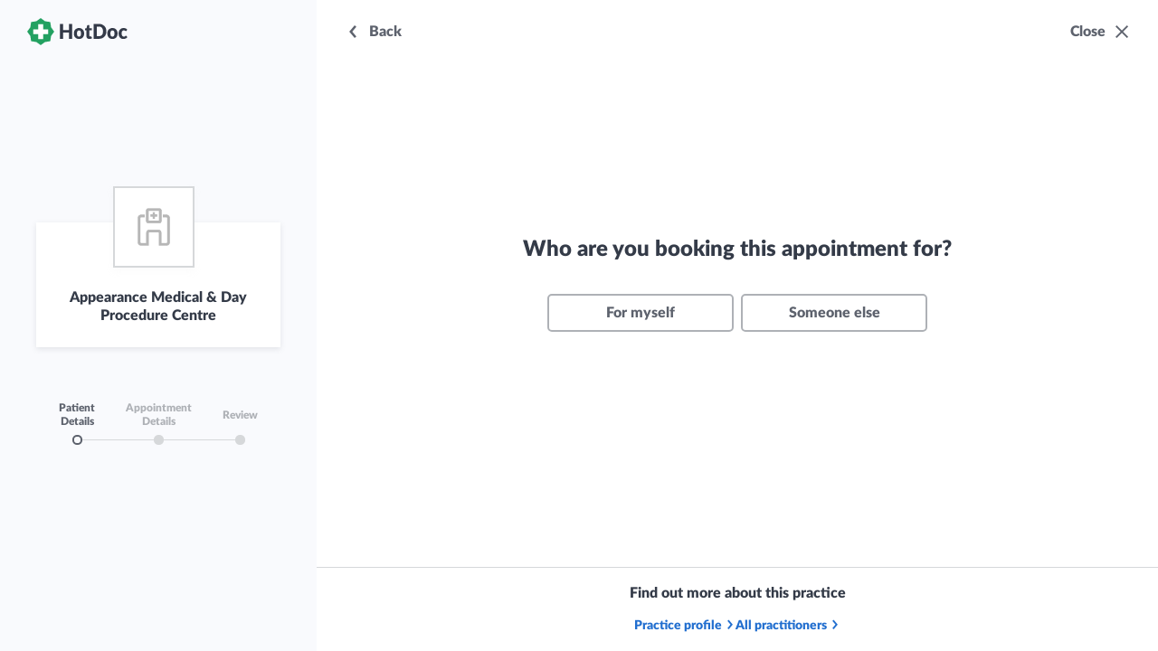

--- FILE ---
content_type: text/css
request_url: https://cdn.hotdoc.com.au/static/shared-dependencies/outdated-browser-rework/2.9.0/outdated-browser-rework.css
body_size: 144
content:
#outdated {
  font-family: "Open Sans", "Segoe UI", sans-serif;
  position: absolute;
  background-color: #f25648;
  color: white;
  display: none;
  overflow: hidden;
  left: 0;
  position: fixed;
  text-align: center;
  text-transform: uppercase;
  top: 0;
  width: 100%;
  z-index: 1500;
  padding: 0 24px 24px 0; }
  #outdated.fullscreen {
    height: 100%; }
  #outdated .vertical-center {
    display: table-cell;
    text-align: center;
    vertical-align: middle; }
  #outdated h6 {
    font-size: 25px;
    line-height: 25px;
    margin: 12px 0; }
  #outdated p {
    font-size: 12px;
    line-height: 12px;
    margin: 0; }
  #outdated #buttonUpdateBrowser {
    border: 2px solid white;
    color: white;
    cursor: pointer;
    display: block;
    margin: 30px auto 0;
    padding: 10px 20px;
    position: relative;
    text-decoration: none;
    width: 230px; }
    #outdated #buttonUpdateBrowser:hover {
      background-color: white;
      color: #f25648; }
  #outdated .last {
    height: 20px;
    position: absolute;
    right: 70px;
    top: 10px;
    width: auto;
    display: inline-table; }
  #outdated .last[dir=rtl] {
    left: 25px !important;
    right: auto !important; }
  #outdated #buttonCloseUpdateBrowser {
    color: white;
    display: block;
    font-size: 36px;
    height: 100%;
    line-height: 36px;
    position: relative;
    text-decoration: none;
    width: 100%; }


--- FILE ---
content_type: application/javascript; charset=utf-8
request_url: https://cdn.hotdoc.com.au/bookings/dist/assets/chunk.c8504d40cfa8dbdbc525.js
body_size: 37156
content:
"use strict";(self.webpackChunkbookings=self.webpackChunkbookings||[]).push([[49],{95049:(e,t,n)=>{function r(e,t){var n=Object.keys(e);if(Object.getOwnPropertySymbols){var r=Object.getOwnPropertySymbols(e);t&&(r=r.filter(function(t){return Object.getOwnPropertyDescriptor(e,t).enumerable})),n.push.apply(n,r)}return n}function i(e){for(var t=1;t<arguments.length;t++){var n=null!=arguments[t]?arguments[t]:{};t%2?r(Object(n),!0).forEach(function(t){c(e,t,n[t])}):Object.getOwnPropertyDescriptors?Object.defineProperties(e,Object.getOwnPropertyDescriptors(n)):r(Object(n)).forEach(function(t){Object.defineProperty(e,t,Object.getOwnPropertyDescriptor(n,t))})}return e}function o(e){return o="function"==typeof Symbol&&"symbol"==typeof Symbol.iterator?function(e){return typeof e}:function(e){return e&&"function"==typeof Symbol&&e.constructor===Symbol&&e!==Symbol.prototype?"symbol":typeof e},o(e)}function s(e,t){if(!(e instanceof t))throw new TypeError("Cannot call a class as a function")}function a(e,t){for(var n=0;n<t.length;n++){var r=t[n];r.enumerable=r.enumerable||!1,r.configurable=!0,"value"in r&&(r.writable=!0),Object.defineProperty(e,d(r.key),r)}}function u(e,t,n){return t&&a(e.prototype,t),n&&a(e,n),Object.defineProperty(e,"prototype",{writable:!1}),e}function c(e,t,n){return(t=d(t))in e?Object.defineProperty(e,t,{value:n,enumerable:!0,configurable:!0,writable:!0}):e[t]=n,e}function l(){return l=Object.assign?Object.assign.bind():function(e){for(var t=1;t<arguments.length;t++){var n=arguments[t];for(var r in n)Object.prototype.hasOwnProperty.call(n,r)&&(e[r]=n[r])}return e},l.apply(this,arguments)}function f(e){return function(e){if(Array.isArray(e))return h(e)}(e)||function(e){if("undefined"!=typeof Symbol&&null!=e[Symbol.iterator]||null!=e["@@iterator"])return Array.from(e)}(e)||function(e,t){if(e){if("string"==typeof e)return h(e,t);var n=Object.prototype.toString.call(e).slice(8,-1);return"Object"===n&&e.constructor&&(n=e.constructor.name),"Map"===n||"Set"===n?Array.from(e):"Arguments"===n||/^(?:Ui|I)nt(?:8|16|32)(?:Clamped)?Array$/.test(n)?h(e,t):void 0}}(e)||function(){throw new TypeError("Invalid attempt to spread non-iterable instance.\nIn order to be iterable, non-array objects must have a [Symbol.iterator]() method.")}()}function h(e,t){(null==t||t>e.length)&&(t=e.length);for(var n=0,r=new Array(t);n<t;n++)r[n]=e[n];return r}function d(e){var t=function(e){if("object"!=typeof e||null===e)return e;var t=e[Symbol.toPrimitive];if(void 0!==t){var n=t.call(e,"string");if("object"!=typeof n)return n;throw new TypeError("@@toPrimitive must return a primitive value.")}return String(e)}(e);return"symbol"==typeof t?t:String(t)}n.r(t),n.d(t,{alias:()=>ya,endSession:()=>Ra,getAnonymousId:()=>Oa,getGroupId:()=>Ca,getGroupTraits:()=>Ta,getSessionId:()=>Ea,getUserId:()=>ba,getUserTraits:()=>ka,group:()=>va,identify:()=>da,initialized:()=>Ia,load:()=>Aa,page:()=>pa,ready:()=>ha,reset:()=>ma,setAnonymousId:()=>Sa,setAuthToken:()=>_a,startSession:()=>wa,track:()=>ga});var p="undefined"!=typeof globalThis?globalThis:"undefined"!=typeof window?window:"undefined"!=typeof global?global:"undefined"!=typeof self?self:{};function g(e){return e&&e.__esModule&&Object.prototype.hasOwnProperty.call(e,"default")?e.default:e}var y={exports:{}};!function(){function e(t){if(t)return function(t){for(var n in e.prototype)t[n]=e.prototype[n];return t}(t)}y.exports=e,e.prototype.on=e.prototype.addEventListener=function(e,t){return this._callbacks=this._callbacks||{},(this._callbacks["$"+e]=this._callbacks["$"+e]||[]).push(t),this},e.prototype.once=function(e,t){function n(){this.off(e,n),t.apply(this,arguments)}return n.fn=t,this.on(e,n),this},e.prototype.off=e.prototype.removeListener=e.prototype.removeAllListeners=e.prototype.removeEventListener=function(e,t){if(this._callbacks=this._callbacks||{},0==arguments.length)return this._callbacks={},this;var n,r=this._callbacks["$"+e];if(!r)return this;if(1==arguments.length)return delete this._callbacks["$"+e],this;for(var i=0;i<r.length;i++)if((n=r[i])===t||n.fn===t){r.splice(i,1);break}return 0===r.length&&delete this._callbacks["$"+e],this},e.prototype.emit=function(e){this._callbacks=this._callbacks||{};for(var t=new Array(arguments.length-1),n=this._callbacks["$"+e],r=1;r<arguments.length;r++)t[r-1]=arguments[r];if(n){r=0;for(var i=(n=n.slice(0)).length;r<i;++r)n[r].apply(this,t)}return this},e.prototype.listeners=function(e){return this._callbacks=this._callbacks||{},this._callbacks["$"+e]||[]},e.prototype.hasListeners=function(e){return!!this.listeners(e).length}}();var v=y.exports,m=g(v);function A(e){return null!=e&&"object"===o(e)&&!0===e["@@functional/placeholder"]}function I(e){return function t(n){return 0===arguments.length||A(n)?t:e.apply(this,arguments)}}function b(e){return function t(n,r){switch(arguments.length){case 0:return t;case 1:return A(n)?t:I(function(t){return e(n,t)});default:return A(n)&&A(r)?t:A(n)?I(function(t){return e(t,r)}):A(r)?I(function(t){return e(n,t)}):e(n,r)}}}function E(e){return function t(n,r,i){switch(arguments.length){case 0:return t;case 1:return A(n)?t:b(function(t,r){return e(n,t,r)});case 2:return A(n)&&A(r)?t:A(n)?b(function(t,n){return e(t,r,n)}):A(r)?b(function(t,r){return e(n,t,r)}):I(function(t){return e(n,r,t)});default:return A(n)&&A(r)&&A(i)?t:A(n)&&A(r)?b(function(t,n){return e(t,n,i)}):A(n)&&A(i)?b(function(t,n){return e(t,r,n)}):A(r)&&A(i)?b(function(t,r){return e(n,t,r)}):A(n)?I(function(t){return e(t,r,i)}):A(r)?I(function(t){return e(n,t,i)}):A(i)?I(function(t){return e(n,r,t)}):e(n,r,i)}}}function k(e,t){return Object.prototype.hasOwnProperty.call(t,e)}var O=I(function(e){return null===e?"Null":void 0===e?"Undefined":Object.prototype.toString.call(e).slice(8,-1)});function S(e){return"[object Object]"===Object.prototype.toString.call(e)}function C(e,t,n){if(n||(n=new T),function(e){var t=o(e);return null==e||"object"!=t&&"function"!=t}(e))return e;var r,i=function(r){var i=n.get(e);if(i)return i;for(var o in n.set(e,r),e)Object.prototype.hasOwnProperty.call(e,o)&&(r[o]=t?C(e[o],!0,n):e[o]);return r};switch(O(e)){case"Object":return i(Object.create(Object.getPrototypeOf(e)));case"Array":return i([]);case"Date":return new Date(e.valueOf());case"RegExp":return r=e,new RegExp(r.source,r.flags?r.flags:(r.global?"g":"")+(r.ignoreCase?"i":"")+(r.multiline?"m":"")+(r.sticky?"y":"")+(r.unicode?"u":"")+(r.dotAll?"s":""));case"Int8Array":case"Uint8Array":case"Uint8ClampedArray":case"Int16Array":case"Uint16Array":case"Int32Array":case"Uint32Array":case"Float32Array":case"Float64Array":case"BigInt64Array":case"BigUint64Array":return e.slice();default:return e}}var T=function(){function e(){this.map={},this.length=0}return e.prototype.set=function(e,t){var n=this.hash(e),r=this.map[n];r||(this.map[n]=r=[]),r.push([e,t]),this.length+=1},e.prototype.hash=function(e){var t=[];for(var n in e)t.push(Object.prototype.toString.call(e[n]));return t.join()},e.prototype.get=function(e){if(this.length<=180)for(var t in this.map)for(var n=this.map[t],r=0;r<n.length;r+=1){var i=n[r];if(i[0]===e)return i[1]}else{var o=this.hash(e),s=this.map[o];if(s)for(var a=0;a<s.length;a+=1){var u=s[a];if(u[0]===e)return u[1]}}},e}(),w=I(function(e){return null!=e&&"function"==typeof e.clone?e.clone():C(e,!0)}),R=E(function(e,t,n){var r,i={};for(r in n=n||{},t=t||{})k(r,t)&&(i[r]=k(r,n)?e(r,t[r],n[r]):t[r]);for(r in n)k(r,n)&&!k(r,i)&&(i[r]=n[r]);return i}),_=E(function e(t,n,r){return R(function(n,r,i){return S(r)&&S(i)?e(t,r,i):t(n,r,i)},n,r)}),P=E(function(e,t,n){return _(function(t,n,r){return e(n,r)},t,n)}),D=function(e){return null!=e&&"object"===o(e)&&!1===Array.isArray(e)};function L(e,t,n){return"function"==typeof n.join?n.join(e):e[0]+t+e[1]}function M(e,t,n){return"function"!=typeof n.isValid||n.isValid(e,t)}function x(e){return D(e)||Array.isArray(e)||"function"==typeof e}for(var N,B=g(function(e,t,n){if(D(n)||(n={default:n}),!x(e))return void 0!==n.default?n.default:e;"number"==typeof t&&(t=String(t));var r=Array.isArray(t),i="string"==typeof t,o=n.separator||".",s=n.joinChar||("string"==typeof o?o:".");if(!i&&!r)return e;if(i&&t in e)return M(t,e,n)?e[t]:n.default;var a=r?t:function(e,t,n){return"function"==typeof n.split?n.split(e):e.split(t)}(t,o,n),u=a.length,c=0;do{var l=a[c];for("number"==typeof l&&(l=String(l));l&&"\\"===l.slice(-1);)l=L([l.slice(0,-1),a[++c]||""],s,n);if(l in e){if(!M(l,e,n))return n.default;e=e[l]}else{for(var f=!1,h=c+1;h<u;)if(f=(l=L([l,a[h++]],s,n))in e){if(!M(l,e,n))return n.default;e=e[l],c=h-1;break}if(!f)return n.default}}while(++c<u&&x(e));return c===u?e:n.default}),G=256,U=[];G--;)U[G]=(G+256).toString(16).substring(1);for(var j,F=[],K=0;K<256;K++)F[K]=(K+256).toString(16).substring(1);var H,Q,z,V,q,W,Y,X,J,$,Z,ee,te,ne,re,ie,oe,se,ae,ue,ce,le,fe,he,de,pe,ge,ye,ve,me,Ae,Ie,be,Ee,ke,Oe,Se,Ce,Te,we,Re,_e,Pe,De,Le,Me,xe,Ne,Be,Ge,Ue,je,Fe,Ke,He,Qe,ze,Ve,qe,We,Ye,Xe,Je,$e,Ze,et,tt,nt,rt,it,ot,st,at,ut,ct=4,lt={setLogLevel:function(e){switch(e.toUpperCase()){case"INFO":ct=1;break;case"DEBUG":ct=2;break;case"WARN":ct=3;break;default:ct=4}},info:function(){var e;ct<=1&&(e=console).info.apply(e,arguments)},debug:function(){var e;ct<=2&&(e=console).log.apply(e,arguments)},warn:function(){var e;ct<=3&&(e=console).warn.apply(e,arguments)},error:function(){var e;ct<=4&&(e=console).error.apply(e,arguments)}},ft="ADOBE_ANALYTICS",ht=(c(H={"Adobe Analytics":ft,ADOBEANALYTICS:ft,"ADOBE ANALYTICS":ft},ft,ft),c(H,"AdobeAnalytics",ft),c(H,"adobeanalytics",ft),c(H,"adobe analytics",ft),c(H,"Adobe analytics",ft),c(H,"adobe Analytics",ft),H),dt=(c(Q={},"AM","AM"),c(Q,"AMPLITUDE","AM"),c(Q,"Amplitude","AM"),c(Q,"am","AM"),Q),pt=(c(z={},"APPCUES","APPCUES"),c(z,"Appcues","APPCUES"),c(z,"App Cues","APPCUES"),c(z,"appcues","APPCUES"),z),gt=(c(V={},"BINGADS","BINGADS"),c(V,"BingAds","BINGADS"),c(V,"bingads","BINGADS"),c(V,"Bing Ads","BINGADS"),c(V,"Bing ads","BINGADS"),c(V,"bing Ads","BINGADS"),c(V,"bing ads","BINGADS"),V),yt=(c(q={},"BRAZE","BRAZE"),c(q,"Braze","BRAZE"),c(q,"braze","BRAZE"),q),vt=(c(W={},"BUGSNAG","BUGSNAG"),c(W,"bugsnag","BUGSNAG"),c(W,"Bugsnag","BUGSNAG"),W),mt="CHARTBEAT",At=(c(Y={},mt,mt),c(Y,"Chartbeat",mt),c(Y,"chartbeat",mt),c(Y,"Chart Beat",mt),c(Y,"chart beat",mt),Y),It=(c(X={},"CLEVERTAP","CLEVERTAP"),c(X,"Clevertap","CLEVERTAP"),c(X,"clevertap","CLEVERTAP"),X),bt="COMSCORE",Et=(c(J={},bt,bt),c(J,"Comscore",bt),c(J,"Com Score",bt),c(J,"com Score",bt),c(J,"com score",bt),c(J,"Com score",bt),J),kt=(c($={},"CRITEO","CRITEO"),c($,"Criteo","CRITEO"),c($,"criteo","CRITEO"),$),Ot="CUSTOMERIO",St=(c(Z={},Ot,Ot),c(Z,"Customerio",Ot),c(Z,"Customer.io",Ot),c(Z,"CUSTOMER.IO",Ot),c(Z,"customer.io",Ot),Z),Ct=(c(ee={},"DRIP","DRIP"),c(ee,"Drip","DRIP"),c(ee,"drip","DRIP"),ee),Tt="FACEBOOK_PIXEL",wt=(c(te={},Tt,Tt),c(te,"FB Pixel",Tt),c(te,"Facebook Pixel",Tt),c(te,"facebook pixel",Tt),c(te,"fbpixel",Tt),c(te,"FBPIXEL",Tt),c(te,"FB_PIXEL",Tt),te),Rt="FULLSTORY",_t=(c(ne={},Rt,Rt),c(ne,"Fullstory",Rt),c(ne,"FullStory",Rt),c(ne,"full Story",Rt),c(ne,"Full Story",Rt),c(ne,"Full story",Rt),c(ne,"full story",Rt),c(ne,"fullstory",Rt),ne),Pt=(c(re={},"GA","GA"),c(re,"Google Analytics","GA"),c(re,"GoogleAnalytics","GA"),c(re,"GOOGLE ANALYTICS","GA"),c(re,"google analytics","GA"),re),Dt=(c(ie={},"GA4","GA4"),c(ie,"Google Analytics 4","GA4"),c(ie,"Google analytics 4","GA4"),c(ie,"google analytics 4","GA4"),c(ie,"Google Analytics4","GA4"),c(ie,"Google analytics4","GA4"),c(ie,"google analytics4","GA4"),c(ie,"Google Analytics 4 (GA4)","GA4"),c(ie,"google analytics 4 (ga4)","GA4"),c(ie,"GoogleAnalytics4","GA4"),ie),Lt="GOOGLEADS",Mt=(c(oe={},Lt,Lt),c(oe,"Google Ads",Lt),c(oe,"GoogleAds",Lt),c(oe,"GOOGLE ADS",Lt),c(oe,"google ads",Lt),c(oe,"googleads",Lt),oe),xt="GOOGLE_OPTIMIZE",Nt=(c(se={},xt,xt),c(se,"Google Optimize",xt),c(se,"GoogleOptimize",xt),c(se,"Googleoptimize",xt),c(se,"GOOGLEOPTIMIZE",xt),c(se,"google optimize",xt),c(se,"Google optimize",xt),c(se,"GOOGLE OPTIMIZE",xt),se),Bt=(c(ae={},"GTM","GTM"),c(ae,"Google Tag Manager","GTM"),c(ae,"google tag manager","GTM"),c(ae,"googletag manager","GTM"),c(ae,"googletagmanager","GTM"),ae),Gt=(c(ue={},"HEAP","HEAP"),c(ue,"Heap","HEAP"),c(ue,"heap","HEAP"),c(ue,"Heap.io","HEAP"),ue),Ut=(c(ce={},"HOTJAR","HOTJAR"),c(ce,"Hotjar","HOTJAR"),c(ce,"hotjar","HOTJAR"),c(ce,"Hot Jar","HOTJAR"),c(ce,"hot jar","HOTJAR"),ce),jt=(c(le={},"HS","HS"),c(le,"Hubspot","HS"),c(le,"HUBSPOT","HS"),c(le,"hub spot","HS"),c(le,"Hub Spot","HS"),c(le,"Hub spot","HS"),le),Ft=(c(fe={},"INTERCOM","INTERCOM"),c(fe,"Intercom","INTERCOM"),c(fe,"intercom","INTERCOM"),fe),Kt=(c(he={},"KEEN","KEEN"),c(he,"Keen","KEEN"),c(he,"Keen.io","KEEN"),c(he,"keen","KEEN"),c(he,"keen.io","KEEN"),he),Ht="KISSMETRICS",Qt=(c(de={},Ht,Ht),c(de,"Kissmetrics",Ht),c(de,"kissmetrics",Ht),de),zt=(c(pe={},"KLAVIYO","KLAVIYO"),c(pe,"Klaviyo","KLAVIYO"),c(pe,"klaviyo","KLAVIYO"),pe),Vt="LAUNCHDARKLY",qt=(c(ge={},Vt,Vt),c(ge,"LaunchDarkly",Vt),c(ge,"Launch_Darkly",Vt),c(ge,"Launch Darkly",Vt),c(ge,"launchDarkly",Vt),c(ge,"launch darkly",Vt),ge),Wt="LINKEDIN_INSIGHT_TAG",Yt=(c(ye={},Wt,Wt),c(ye,"LinkedIn Insight Tag",Wt),c(ye,"LinkedIn insight tag",Wt),c(ye,"linkedIn insight tag",Wt),c(ye,"Linkedin_insight_tag",Wt),c(ye,"LinkedinInsighttag",Wt),c(ye,"LinkedinInsightTag",Wt),c(ye,"LinkedInInsightTag",Wt),c(ye,"Linkedininsighttag",Wt),c(ye,"LINKEDININSIGHTTAG",Wt),c(ye,"linkedininsighttag",Wt),ye),Xt=(c(ve={},"LOTAME","LOTAME"),c(ve,"Lotame","LOTAME"),c(ve,"lotame","LOTAME"),ve),Jt=(c(me={},"LYTICS","LYTICS"),c(me,"Lytics","LYTICS"),c(me,"lytics","LYTICS"),me),$t=(c(Ae={},"MP","MP"),c(Ae,"MIXPANEL","MP"),c(Ae,"Mixpanel","MP"),c(Ae,"MIX PANEL","MP"),c(Ae,"Mix panel","MP"),c(Ae,"Mix Panel","MP"),Ae),Zt="MOENGAGE",en=(c(Ie={},Zt,Zt),c(Ie,"MoEngage",Zt),c(Ie,"moengage",Zt),c(Ie,"Moengage",Zt),c(Ie,"Mo Engage",Zt),c(Ie,"mo engage",Zt),c(Ie,"Mo engage",Zt),Ie),tn="OPTIMIZELY",nn=(c(be={},tn,tn),c(be,"Optimizely",tn),c(be,"optimizely",tn),be),rn=(c(Ee={},"PENDO","PENDO"),c(Ee,"Pendo","PENDO"),c(Ee,"pendo","PENDO"),Ee),on="PINTEREST_TAG",sn=(c(ke={},on,on),c(ke,"PinterestTag",on),c(ke,"Pinterest_Tag",on),c(ke,"PINTERESTTAG",on),c(ke,"pinterest",on),c(ke,"PinterestAds",on),c(ke,"Pinterest_Ads",on),c(ke,"Pinterest",on),c(ke,"Pinterest Tag",on),c(ke,"Pinterest tag",on),c(ke,"PINTEREST TAG",on),c(ke,"pinterest tag",on),c(ke,"Pinterest Ads",on),c(ke,"Pinterest ads",on),ke),an="POST_AFFILIATE_PRO",un=(c(Oe={},an,an),c(Oe,"PostAffiliatePro",an),c(Oe,"Post_affiliate_pro",an),c(Oe,"Post Affiliate Pro",an),c(Oe,"Post affiliate pro",an),c(Oe,"post affiliate pro",an),c(Oe,"postaffiliatepro",an),c(Oe,"POSTAFFILIATEPRO",an),Oe),cn="POSTHOG",ln=(c(Se={},cn,cn),c(Se,"PostHog",cn),c(Se,"Posthog",cn),c(Se,"posthog",cn),c(Se,"Post Hog",cn),c(Se,"Post hog",cn),c(Se,"post hog",cn),Se),fn="PROFITWELL",hn=(c(Ce={},fn,fn),c(Ce,"ProfitWell",fn),c(Ce,"profitwell",fn),c(Ce,"Profitwell",fn),c(Ce,"Profit Well",fn),c(Ce,"profit well",fn),c(Ce,"Profit well",fn),Ce),dn="QUALTRICS",pn=(c(Te={},dn,dn),c(Te,"Qualtrics",dn),c(Te,"qualtrics",dn),Te),gn="QUANTUMMETRIC",yn=(c(we={},gn,gn),c(we,"Quantum Metric",gn),c(we,"quantum Metric",gn),c(we,"quantum metric",gn),c(we,"QuantumMetric",gn),c(we,"quantumMetric",gn),c(we,"quantummetric",gn),c(we,"Quantum_Metric",gn),we),vn="REDDIT_PIXEL",mn=(c(Re={},vn,vn),c(Re,"Reddit_Pixel",vn),c(Re,"RedditPixel",vn),c(Re,"REDDITPIXEL",vn),c(Re,"redditpixel",vn),c(Re,"Reddit Pixel",vn),c(Re,"REDDIT PIXEL",vn),c(Re,"reddit pixel",vn),Re),An=(c(_e={},"SENTRY","SENTRY"),c(_e,"sentry","SENTRY"),c(_e,"Sentry","SENTRY"),_e),In="SNAP_PIXEL",bn=(c(Pe={},In,In),c(Pe,"Snap_Pixel",In),c(Pe,"SnapPixel",In),c(Pe,"SNAPPIXEL",In),c(Pe,"snappixel",In),c(Pe,"Snap Pixel",In),c(Pe,"SNAP PIXEL",In),c(Pe,"snap pixel",In),Pe),En="TVSQUARED",kn=(c(De={},En,En),c(De,"TVSquared",En),c(De,"tvsquared",En),c(De,"tvSquared",En),c(De,"TvSquared",En),c(De,"Tvsquared",En),c(De,"TV Squared",En),c(De,"tv squared",En),c(De,"tv Squared",En),De),On=(c(Le={},"VWO","VWO"),c(Le,"VisualWebsiteOptimizer","VWO"),c(Le,"Visualwebsiteoptimizer","VWO"),c(Le,"visualwebsiteoptimizer","VWO"),c(Le,"vwo","VWO"),c(Le,"Visual Website Optimizer","VWO"),c(Le,"Visual website optimizer","VWO"),c(Le,"visual website optimizer","VWO"),Le),Sn=(c(Me={},"GA360","GA360"),c(Me,"Google Analytics 360","GA360"),c(Me,"Google analytics 360","GA360"),c(Me,"google analytics 360","GA360"),c(Me,"Google Analytics360","GA360"),c(Me,"Google analytics360","GA360"),c(Me,"google analytics360","GA360"),c(Me,"GoogleAnalytics360","GA360"),c(Me,"GA 360","GA360"),Me),Cn=(c(xe={},"ADROLL","ADROLL"),c(xe,"Adroll","ADROLL"),c(xe,"Ad roll","ADROLL"),c(xe,"ad roll","ADROLL"),c(xe,"adroll","ADROLL"),xe),Tn="DCM_FLOODLIGHT",wn=(c(Ne={},Tn,Tn),c(Ne,"DCM Floodlight",Tn),c(Ne,"dcm floodlight",Tn),c(Ne,"Dcm Floodlight",Tn),c(Ne,"DCMFloodlight",Tn),c(Ne,"dcmfloodlight",Tn),c(Ne,"DcmFloodlight",Tn),c(Ne,"dcm_floodlight",Tn),c(Ne,"DCM_Floodlight",Tn),Ne),Rn=(c(Be={},"MATOMO","MATOMO"),c(Be,"Matomo","MATOMO"),c(Be,"matomo","MATOMO"),Be),_n=(c(Ge={},"VERO","VERO"),c(Ge,"Vero","VERO"),c(Ge,"vero","VERO"),Ge),Pn="MOUSEFLOW",Dn=(c(Ue={},Pn,Pn),c(Ue,"Mouseflow",Pn),c(Ue,"mouseflow",Pn),c(Ue,"mouseFlow",Pn),c(Ue,"MouseFlow",Pn),c(Ue,"Mouse flow",Pn),c(Ue,"mouse flow",Pn),c(Ue,"mouse Flow",Pn),c(Ue,"Mouse Flow",Pn),Ue),Ln="ROCKERBOX",Mn=(c(je={},Ln,Ln),c(je,"Rockerbox",Ln),c(je,"rockerbox",Ln),c(je,"RockerBox",Ln),c(je,"Rocker box",Ln),c(je,"rocker box",Ln),c(je,"Rocker Box",Ln),je),xn="CONVERTFLOW",Nn=(c(Fe={},xn,xn),c(Fe,"Convertflow",xn),c(Fe,"convertflow",xn),c(Fe,"convertFlow",xn),c(Fe,"ConvertFlow",xn),c(Fe,"Convert flow",xn),c(Fe,"convert flow",xn),c(Fe,"convert Flow",xn),c(Fe,"Convert Flow",xn),c(Fe,"CONVERT FLOW",xn),Fe),Bn="SNAPENGAGE",Gn=(c(Ke={},Bn,Bn),c(Ke,"SnapEngage",Bn),c(Ke,"Snap_Engage",Bn),c(Ke,"snapengage",Bn),c(Ke,"SNAP ENGAGE",Bn),c(Ke,"Snap Engage",Bn),c(Ke,"snap engage",Bn),Ke),Un="LIVECHAT",jn=(c(He={},Un,Un),c(He,"LiveChat",Un),c(He,"Live_Chat",Un),c(He,"livechat",Un),c(He,"LIVE CHAT",Un),c(He,"Live Chat",Un),c(He,"live chat",Un),He),Fn="SHYNET",Kn=(c(Qe={},Fn,Fn),c(Qe,"shynet",Fn),c(Qe,"ShyNet",Fn),c(Qe,"shyNet",Fn),c(Qe,"Shynet",Fn),c(Qe,"shy net",Fn),c(Qe,"Shy Net",Fn),c(Qe,"shy Net",Fn),c(Qe,"Shy net",Fn),Qe),Hn=(c(ze={},"WOOPRA","WOOPRA"),c(ze,"Woopra","WOOPRA"),c(ze,"woopra","WOOPRA"),ze),Qn="ROLLBAR",zn=(c(Ve={},Qn,Qn),c(Ve,"RollBar",Qn),c(Ve,"Roll_Bar",Qn),c(Ve,"rollbar",Qn),c(Ve,"Rollbar",Qn),c(Ve,"ROLL BAR",Qn),c(Ve,"Roll Bar",Qn),c(Ve,"roll bar",Qn),Ve),Vn="QUORA_PIXEL",qn=(c(qe={},Vn,Vn),c(qe,"Quora Pixel",Vn),c(qe,"Quora pixel",Vn),c(qe,"QUORA PIXEL",Vn),c(qe,"QuoraPixel",Vn),c(qe,"Quorapixel",Vn),c(qe,"QUORAPIXEL",Vn),c(qe,"Quora_Pixel",Vn),c(qe,"quora_pixel",Vn),c(qe,"Quora",Vn),qe),Wn=(c(We={},"JUNE","JUNE"),c(We,"June","JUNE"),c(We,"june","JUNE"),We),Yn=(c(Ye={},"ENGAGE","ENGAGE"),c(Ye,"Engage","ENGAGE"),c(Ye,"engage","ENGAGE"),Ye),Xn=(c(Xe={},"ITERABLE","ITERABLE"),c(Xe,"Iterable","ITERABLE"),c(Xe,"iterable","ITERABLE"),Xe),Jn="YANDEX_METRICA",$n=(c(Je={},Jn,Jn),c(Je,"Yandexmetrica",Jn),c(Je,"yandexmetrica",Jn),c(Je,"yandexMetrica",Jn),c(Je,"YandexMetrica",Jn),Je),Zn=(c($e={},"REFINER","REFINER"),c($e,"Refiner","REFINER"),c($e,"refiner","REFINER"),$e),er=(c(Ze={},"QUALAROO","QUALAROO"),c(Ze,"Qualaroo","QUALAROO"),c(Ze,"qualaroo","QUALAROO"),Ze),tr="PODSIGHTS",nr=(c(et={},tr,tr),c(et,"Podsights",tr),c(et,"PodSights",tr),c(et,"pod Sights",tr),c(et,"Pod Sights",tr),c(et,"pod sights",tr),c(et,"POD SIGHTS",tr),c(et,"Pod sights",tr),et),rr=(c(tt={},"AXEPTIO","AXEPTIO"),c(tt,"Axeptio","AXEPTIO"),c(tt,"axeptio","AXEPTIO"),tt),ir="SATISMETER",or=(c(nt={},ir,ir),c(nt,"Satismeter",ir),c(nt,"SatisMeter",ir),c(nt,"SATISMETER",ir),nt),sr="MICROSOFT_CLARITY",ar=(c(rt={},sr,sr),c(rt,"Microsoft Clarity",sr),c(rt,"Microsoft clarity",sr),c(rt,"microsoft clarity",sr),c(rt,"Microsoft_clarity",sr),c(rt,"MicrosoftClarity",sr),c(rt,"MICROSOFTCLARITY",sr),c(rt,"microsoftclarity",sr),c(rt,"microsoftClarity",sr),rt),ur="SENDINBLUE",cr=(c(it={},ur,ur),c(it,"Sendinblue",ur),c(it,"sendinblue",ur),c(it,"SendinBlue",ur),it),lr=(c(ot={},"OLARK","OLARK"),c(ot,"Olark","OLARK"),c(ot,"olark","OLARK"),ot),fr="LEMNISK",hr=(c(st={},fr,fr),c(st,"LEMNISK_MARKETING_AUTOMATION",fr),c(st,"Lemnisk Marketing Automation",fr),c(st,"LemniskMarketingAutomation",fr),c(st,"lemniskmarketingautomation",fr),c(st,"lemniskMarketingAutomation",fr),c(st,"lemnisk",fr),c(st,"Lemnisk",fr),st),dr="TIKTOK_ADS",pr=(c(at={},dr,dr),c(at,"TiktokAds",dr),c(at,"TIKTOK_ADS",dr),c(at,"Tiktok ads",dr),c(at,"Tiktok Ads",dr),c(at,"Tik Tok Ads",dr),c(at,"tik tok ads",dr),c(at,"tiktokads",dr),at),gr="ACTIVE_CAMPAIGN",yr=(c(ut={ActiveCampaign:gr,"Active Campaign":gr,"ACTIVE CAMPAIGN":gr},gr,gr),c(ut,"activecampaign",gr),c(ut,"active campaign",gr),c(ut,"Active campaign",gr),c(ut,"active Campaign",gr),c(ut,"active_campaign",gr),ut),vr=i(i(i(i(i(i(i(i(i(i(i(i(i(i(i(i(i(i(i(i(i(i(i(i(i(i(i(i(i(i(i(i(i(i(i(i(i(i(i(i(i(i(i(i(i(i(i(i(i(i(i(i(i(i(i(i(i(i(i(i(i(i(i(i(i(i(i(i(i(i(i(i(i(i({All:"All"},ht),dt),pt),gt),yt),vt),At),It),Et),kt),St),Ct),wt),_t),Pt),Dt),Sn),Mt),Nt),Bt),Gt),Ut),jt),Ft),Kt),Qt),zt),qt),Yt),Xt),Jt),$t),en),nn),rn),sn),un),ln),hn),pn),yn),mn),An),bn),kn),On),Cn),wn),Rn),_n),Dn),Nn),Gn),jn),Kn),Hn),zn),qn),Wn),Yn),Xn),Mn),$n),Zn),er),nr),rr),or),ar),cr),lr),hr),pr),yr),mr={All:"All",GA:"Google Analytics",GOOGLEADS:"Google Ads",BRAZE:"Braze",CHARTBEAT:"Chartbeat",COMSCORE:"Comscore",CUSTOMERIO:"Customer IO",DCM_Floodlight:"DCM Floodlight",FACEBOOK_PIXEL:"Facebook Pixel",GTM:"Google Tag Manager",HOTJAR:"Hotjar",HS:"HubSpot",INTERCOM:"Intercom",KEEN:"Keen",KISSMETRICS:"Kiss Metrics",LOTAME:"Lotame",VWO:"VWO",OPTIMIZELY:"Optimizely Web",FULLSTORY:"Fullstory",TVSQUARED:"TVSquared",GA4:"Google Analytics 4 (GA4)",MOENGAGE:"MoEngage",AM:"Amplitude",PENDO:"Pendo",LYTICS:"Lytics",APPCUES:"Appcues",POSTHOG:"PostHog",PROFITWELL:"ProfitWell",KLAVIYO:"Klaviyo",CLEVERTAP:"CleverTap",BINGADS:"Bing Ads",PINTEREST_TAG:"Pinterest Tag",SNAP_PIXEL:"Snap Pixel",LINKEDIN_INSIGHT_TAG:"Linkedin Insight Tag",REDDIT_PIXEL:"Reddit Pixel",DRIP:"Drip",HEAP:"Heap.io",CRITEO:"Criteo",MP:"Mixpanel",QUALTRICS:"Qualtrics",SENTRY:"Sentry",GOOGLE_OPTIMIZE:"Google Optimize",POST_AFFILIATE_PRO:"Post Affiliate Pro",LAUNCHDARKLY:"LaunchDarkly",GA360:"Google Analytics 360",ADROLL:"Adroll",VERO:"Vero",MATOMO:"Matomo",MOUSEFLOW:"Mouseflow",ROCKERBOX:"Rockerbox",CONVERTFLOW:"ConvertFlow",SNAPENGAGE:"SnapEngage",LIVECHAT:"LiveChat",SHYNET:"Shynet",WOOPRA:"Woopra",ROLLBAR:"RollBar",QUORA_PIXEL:"Quora Pixel",JUNE:"June",ENGAGE:"Engage",ITERABLE:"Iterable",YANDEX_METRICA:"Yandex.Metrica",REFINER:"Refiner",QUALAROO:"Qualaroo",PODSIGHTS:"Podsights",AXEPTIO:"Axeptio",SATISMETER:"Satismeter",MICROSOFT_CLARITY:"Microsoft Clarity",SENDINBLUE:"Sendinblue",OLARK:"Olark",LEMNISK:"Lemnisk",TIKTOK_ADS:"TikTok Ads",ACTIVE_CAMPAIGN:"ActiveCampaign"},Ar=["anonymous_id","id","sent_at","received_at","timestamp","original_timestamp","event_text","event"],Ir="https://api.rudderlabs.com/sourceConfig/?p=npm&v=2.41.0",br="".concat("https://cdn.rudderlabs.com","/").concat("v1.1","/").concat("js-integrations"),Er=["Lax","None","Strict"],kr=["US","EU"],Or=["oneTrust","ketch"],Sr=["library","consentManagement"],Cr=["none","default","full"],Tr={All:!0},wr=["Request failed with status:"],Rr=function(e){var t=window.RudderStackGlobals&&window.RudderStackGlobals.errorReporting;t&&e instanceof Error&&t.notify(e)},_r=function(e,t){if(!Array.isArray(e)||!Array.isArray(t))return w(t);var n=w(e);return t.forEach(function(e,t){n[t]=Pr(n[t],e)}),n},Pr=function(e,t){return P(_r,e,t)},Dr=function(e,t){return JSON.stringify(e,function(e){var t=[];return function(n,r){if(!e||null!=r){if("object"!==o(r)||null===r)return r;for(;t.length>0&&t[t.length-1]!==this;)t.pop();return t.includes(r)?(lt.debug("Circular Reference detected for key: ".concat(n)),"[Circular Reference]"):(t.push(r),r)}}}(t))},Lr=function(e,t,n){var r,i;try{r="string"==typeof e?e:e instanceof Error||e.message?e.message:Dr(e)}catch(e){r=""}if("object"===o(i=e)&&null!==i&&"target"in i){if(e.target&&"script"!==e.target.localName)return"";if(e.target.dataset&&("RS_JS_SDK"!==e.target.dataset.loader||"true"!==e.target.dataset.isnonnativesdk))return"";if(r="error in script loading:: src::  ".concat(e.target.src," id:: ").concat(e.target.id),"ad-block"===e.target.id)return n.page("RudderJS-Initiated","ad-block page request",{path:"/ad-blocked",title:r},n.sendAdblockPageOptions),""}return"[handleError]::".concat(t||"",' "').concat(r,'"')},Mr=function(e,t,n){var r;try{r=Lr(e,t,n)}catch(t){lt.error("[handleError] Exception:: ",t),lt.error("[handleError] Original error:: ",Dr(e)),Rr(t)}r&&(lt.error(r),function(e){return!e.message||!wr.some(function(t){return e.message.includes(t)})}(e)&&Rr(e))};function xr(e){return e&&e.endsWith("/")?e.replace(/\/+$/,""):e}function Nr(){return window.crypto&&"function"==typeof window.crypto.getRandomValues?function(){(!j||K+16>4096)&&(j=crypto.getRandomValues(new Uint8Array(4096)),K=0);for(var e,t=0,n="";t<16;t++)e=j[K+t],n+=6==t?F[15&e|64]:8==t?F[63&e|128]:F[e],1&t&&t>1&&t<11&&(n+="-");return K+=16,n}():function(){var e,t=0,n="";if(!N||G+16>256){for(N=Array(t=256);t--;)N[t]=256*Math.random()|0;t=G=0}for(;t<16;t++)e=N[G+t],n+=6==t?U[15&e|64]:8==t?U[63&e|128]:U[e],1&t&&t>1&&t<11&&(n+="-");return G++,n}()}function Br(){return(new Date).toISOString()}function Gr(e,t){Object.keys(e).forEach(function(n){e.hasOwnProperty(n)&&(t[n]&&(e[t[n]]=e[n]),"All"!==n&&void 0!==t[n]&&t[n]!==n&&delete e[n])})}function Ur(e){Gr(e,vr)}function jr(e){Gr(e,mr)}function Fr(e,t){var n=[];if(!t||0===t.length)return n;var r=!0;void 0!==e.All&&(r=e.All);var i=[];return"string"==typeof t[0]?t.forEach(function(e){i.push({intgName:e,intObj:e})}):"object"===o(t[0])&&t.forEach(function(e){i.push({intgName:e.name,intObj:e})}),i.forEach(function(t){var i=t.intgName,o=t.intObj;if(r){var s=!0;void 0!==e[i]&&!1===Boolean(e[i])&&(s=!1),s&&n.push(o)}else void 0!==e[i]&&!0===Boolean(e[i])&&n.push(o)}),n}var Kr,Hr=function(){for(var e,t=document.getElementsByTagName("script"),n=!1,r=0;r<t.length;r+=1){var i=xr(t[r].getAttribute("src"));if(i){var o=i.match(/^.*rudder-analytics(-staging)?(\.min)?\.js$/);if(o){e=i,n=void 0!==o[1];break}}}return{sdkURL:e,isStaging:n}},Qr=function(e){return"string"==typeof e||null==e?e:JSON.stringify(e)},zr=function(e){return"string"==typeof e&&e.trim().length>0},Vr={exports:{}},qr=function(e){if(e.__esModule)return e;var t=e.default;if("function"==typeof t){var n=function e(){if(this instanceof e){var n=[null];return n.push.apply(n,arguments),new(Function.bind.apply(t,n))}return t.apply(this,arguments)};n.prototype=t.prototype}else n={};return Object.defineProperty(n,"__esModule",{value:!0}),Object.keys(e).forEach(function(t){var r=Object.getOwnPropertyDescriptor(e,t);Object.defineProperty(n,t,r.get?r:{enumerable:!0,get:function(){return e[t]}})}),n}(Object.freeze({__proto__:null,default:{}}));function Wr(){return Kr?Vr.exports:(Kr=1,Vr.exports=(e=e||function(e){var t;if("undefined"!=typeof window&&window.crypto&&(t=window.crypto),"undefined"!=typeof self&&self.crypto&&(t=self.crypto),"undefined"!=typeof globalThis&&globalThis.crypto&&(t=globalThis.crypto),!t&&"undefined"!=typeof window&&window.msCrypto&&(t=window.msCrypto),!t&&void 0!==p&&p.crypto&&(t=p.crypto),!t)try{t=qr}catch(e){}var n=function(){if(t){if("function"==typeof t.getRandomValues)try{return t.getRandomValues(new Uint32Array(1))[0]}catch(e){}if("function"==typeof t.randomBytes)try{return t.randomBytes(4).readInt32LE()}catch(e){}}throw new Error("Native crypto module could not be used to get secure random number.")},r=Object.create||function(){function e(){}return function(t){var n;return e.prototype=t,n=new e,e.prototype=null,n}}(),i={},o=i.lib={},s=o.Base={extend:function(e){var t=r(this);return e&&t.mixIn(e),t.hasOwnProperty("init")&&this.init!==t.init||(t.init=function(){t.$super.init.apply(this,arguments)}),t.init.prototype=t,t.$super=this,t},create:function(){var e=this.extend();return e.init.apply(e,arguments),e},init:function(){},mixIn:function(e){for(var t in e)e.hasOwnProperty(t)&&(this[t]=e[t]);e.hasOwnProperty("toString")&&(this.toString=e.toString)},clone:function(){return this.init.prototype.extend(this)}},a=o.WordArray=s.extend({init:function(e,t){e=this.words=e||[],this.sigBytes=null!=t?t:4*e.length},toString:function(e){return(e||c).stringify(this)},concat:function(e){var t=this.words,n=e.words,r=this.sigBytes,i=e.sigBytes;if(this.clamp(),r%4)for(var o=0;o<i;o++){var s=n[o>>>2]>>>24-o%4*8&255;t[r+o>>>2]|=s<<24-(r+o)%4*8}else for(var a=0;a<i;a+=4)t[r+a>>>2]=n[a>>>2];return this.sigBytes+=i,this},clamp:function(){var t=this.words,n=this.sigBytes;t[n>>>2]&=4294967295<<32-n%4*8,t.length=e.ceil(n/4)},clone:function(){var e=s.clone.call(this);return e.words=this.words.slice(0),e},random:function(e){for(var t=[],r=0;r<e;r+=4)t.push(n());return new a.init(t,e)}}),u=i.enc={},c=u.Hex={stringify:function(e){for(var t=e.words,n=e.sigBytes,r=[],i=0;i<n;i++){var o=t[i>>>2]>>>24-i%4*8&255;r.push((o>>>4).toString(16)),r.push((15&o).toString(16))}return r.join("")},parse:function(e){for(var t=e.length,n=[],r=0;r<t;r+=2)n[r>>>3]|=parseInt(e.substr(r,2),16)<<24-r%8*4;return new a.init(n,t/2)}},l=u.Latin1={stringify:function(e){for(var t=e.words,n=e.sigBytes,r=[],i=0;i<n;i++){var o=t[i>>>2]>>>24-i%4*8&255;r.push(String.fromCharCode(o))}return r.join("")},parse:function(e){for(var t=e.length,n=[],r=0;r<t;r++)n[r>>>2]|=(255&e.charCodeAt(r))<<24-r%4*8;return new a.init(n,t)}},f=u.Utf8={stringify:function(e){try{return decodeURIComponent(escape(l.stringify(e)))}catch(e){throw new Error("Malformed UTF-8 data")}},parse:function(e){return l.parse(unescape(encodeURIComponent(e)))}},h=o.BufferedBlockAlgorithm=s.extend({reset:function(){this._data=new a.init,this._nDataBytes=0},_append:function(e){"string"==typeof e&&(e=f.parse(e)),this._data.concat(e),this._nDataBytes+=e.sigBytes},_process:function(t){var n,r=this._data,i=r.words,o=r.sigBytes,s=this.blockSize,u=o/(4*s),c=(u=t?e.ceil(u):e.max((0|u)-this._minBufferSize,0))*s,l=e.min(4*c,o);if(c){for(var f=0;f<c;f+=s)this._doProcessBlock(i,f);n=i.splice(0,c),r.sigBytes-=l}return new a.init(n,l)},clone:function(){var e=s.clone.call(this);return e._data=this._data.clone(),e},_minBufferSize:0});o.Hasher=h.extend({cfg:s.extend(),init:function(e){this.cfg=this.cfg.extend(e),this.reset()},reset:function(){h.reset.call(this),this._doReset()},update:function(e){return this._append(e),this._process(),this},finalize:function(e){return e&&this._append(e),this._doFinalize()},blockSize:16,_createHelper:function(e){return function(t,n){return new e.init(n).finalize(t)}},_createHmacHelper:function(e){return function(t,n){return new d.HMAC.init(e,n).finalize(t)}}});var d=i.algo={};return i}(Math),e));var e}var Yr,Xr,Jr,$r,Zr,ei={exports:{}},ti={exports:{}},ni={exports:{}},ri={exports:{}},ii={exports:{}};function oi(){return Zr?ni.exports:(Zr=1,ni.exports=function(e){return r=(n=(t=e).lib).Base,i=n.WordArray,s=(o=t.algo).MD5,a=o.EvpKDF=r.extend({cfg:r.extend({keySize:4,hasher:s,iterations:1}),init:function(e){this.cfg=this.cfg.extend(e)},compute:function(e,t){for(var n,r=this.cfg,o=r.hasher.create(),s=i.create(),a=s.words,u=r.keySize,c=r.iterations;a.length<u;){n&&o.update(n),n=o.update(e).finalize(t),o.reset();for(var l=1;l<c;l++)n=o.finalize(n),o.reset();s.concat(n)}return s.sigBytes=4*u,s}}),t.EvpKDF=function(e,t,n){return a.create(n).compute(e,t)},e.EvpKDF;var t,n,r,i,o,s,a}(Wr(),function(){return Jr?ri.exports:(Jr=1,ri.exports=(t=(e=a=Wr()).lib,n=t.WordArray,r=t.Hasher,i=e.algo,o=[],s=i.SHA1=r.extend({_doReset:function(){this._hash=new n.init([1732584193,4023233417,2562383102,271733878,3285377520])},_doProcessBlock:function(e,t){for(var n=this._hash.words,r=n[0],i=n[1],s=n[2],a=n[3],u=n[4],c=0;c<80;c++){if(c<16)o[c]=0|e[t+c];else{var l=o[c-3]^o[c-8]^o[c-14]^o[c-16];o[c]=l<<1|l>>>31}var f=(r<<5|r>>>27)+u+o[c];f+=c<20?1518500249+(i&s|~i&a):c<40?1859775393+(i^s^a):c<60?(i&s|i&a|s&a)-1894007588:(i^s^a)-899497514,u=a,a=s,s=i<<30|i>>>2,i=r,r=f}n[0]=n[0]+r|0,n[1]=n[1]+i|0,n[2]=n[2]+s|0,n[3]=n[3]+a|0,n[4]=n[4]+u|0},_doFinalize:function(){var e=this._data,t=e.words,n=8*this._nDataBytes,r=8*e.sigBytes;return t[r>>>5]|=128<<24-r%32,t[14+(r+64>>>9<<4)]=Math.floor(n/4294967296),t[15+(r+64>>>9<<4)]=n,e.sigBytes=4*t.length,this._process(),this._hash},clone:function(){var e=r.clone.call(this);return e._hash=this._hash.clone(),e}}),e.SHA1=r._createHelper(s),e.HmacSHA1=r._createHmacHelper(s),a.SHA1));var e,t,n,r,i,o,s,a}(),$r||($r=1,ii.exports=(e=Wr(),void function(){var t=e,n=t.lib.Base,r=t.enc.Utf8;t.algo.HMAC=n.extend({init:function(e,t){e=this._hasher=new e.init,"string"==typeof t&&(t=r.parse(t));var n=e.blockSize,i=4*n;t.sigBytes>i&&(t=e.finalize(t)),t.clamp();for(var o=this._oKey=t.clone(),s=this._iKey=t.clone(),a=o.words,u=s.words,c=0;c<n;c++)a[c]^=1549556828,u[c]^=909522486;o.sigBytes=s.sigBytes=i,this.reset()},reset:function(){var e=this._hasher;e.reset(),e.update(this._iKey)},update:function(e){return this._hasher.update(e),this},finalize:function(e){var t=this._hasher,n=t.finalize(e);return t.reset(),t.finalize(this._oKey.clone().concat(n))}})}()))));var e}var si,ai,ui=g({exports:{}}.exports=function(e){return function(){var t=e,n=t.lib.BlockCipher,r=t.algo,i=[],o=[],s=[],a=[],u=[],c=[],l=[],f=[],h=[],d=[];!function(){for(var e=[],t=0;t<256;t++)e[t]=t<128?t<<1:t<<1^283;var n=0,r=0;for(t=0;t<256;t++){var p=r^r<<1^r<<2^r<<3^r<<4;p=p>>>8^255&p^99,i[n]=p,o[p]=n;var g=e[n],y=e[g],v=e[y],m=257*e[p]^16843008*p;s[n]=m<<24|m>>>8,a[n]=m<<16|m>>>16,u[n]=m<<8|m>>>24,c[n]=m,m=16843009*v^65537*y^257*g^16843008*n,l[p]=m<<24|m>>>8,f[p]=m<<16|m>>>16,h[p]=m<<8|m>>>24,d[p]=m,n?(n=g^e[e[e[v^g]]],r^=e[e[r]]):n=r=1}}();var p=[0,1,2,4,8,16,32,64,128,27,54],g=r.AES=n.extend({_doReset:function(){if(!this._nRounds||this._keyPriorReset!==this._key){for(var e=this._keyPriorReset=this._key,t=e.words,n=e.sigBytes/4,r=4*((this._nRounds=n+6)+1),o=this._keySchedule=[],s=0;s<r;s++)s<n?o[s]=t[s]:(c=o[s-1],s%n?n>6&&s%n==4&&(c=i[c>>>24]<<24|i[c>>>16&255]<<16|i[c>>>8&255]<<8|i[255&c]):(c=i[(c=c<<8|c>>>24)>>>24]<<24|i[c>>>16&255]<<16|i[c>>>8&255]<<8|i[255&c],c^=p[s/n|0]<<24),o[s]=o[s-n]^c);for(var a=this._invKeySchedule=[],u=0;u<r;u++){if(s=r-u,u%4)var c=o[s];else c=o[s-4];a[u]=u<4||s<=4?c:l[i[c>>>24]]^f[i[c>>>16&255]]^h[i[c>>>8&255]]^d[i[255&c]]}}},encryptBlock:function(e,t){this._doCryptBlock(e,t,this._keySchedule,s,a,u,c,i)},decryptBlock:function(e,t){var n=e[t+1];e[t+1]=e[t+3],e[t+3]=n,this._doCryptBlock(e,t,this._invKeySchedule,l,f,h,d,o),n=e[t+1],e[t+1]=e[t+3],e[t+3]=n},_doCryptBlock:function(e,t,n,r,i,o,s,a){for(var u=this._nRounds,c=e[t]^n[0],l=e[t+1]^n[1],f=e[t+2]^n[2],h=e[t+3]^n[3],d=4,p=1;p<u;p++){var g=r[c>>>24]^i[l>>>16&255]^o[f>>>8&255]^s[255&h]^n[d++],y=r[l>>>24]^i[f>>>16&255]^o[h>>>8&255]^s[255&c]^n[d++],v=r[f>>>24]^i[h>>>16&255]^o[c>>>8&255]^s[255&l]^n[d++],m=r[h>>>24]^i[c>>>16&255]^o[l>>>8&255]^s[255&f]^n[d++];c=g,l=y,f=v,h=m}g=(a[c>>>24]<<24|a[l>>>16&255]<<16|a[f>>>8&255]<<8|a[255&h])^n[d++],y=(a[l>>>24]<<24|a[f>>>16&255]<<16|a[h>>>8&255]<<8|a[255&c])^n[d++],v=(a[f>>>24]<<24|a[h>>>16&255]<<16|a[c>>>8&255]<<8|a[255&l])^n[d++],m=(a[h>>>24]<<24|a[c>>>16&255]<<16|a[l>>>8&255]<<8|a[255&f])^n[d++],e[t]=g,e[t+1]=y,e[t+2]=v,e[t+3]=m},keySize:8});t.AES=n._createHelper(g)}(),e.AES}(Wr(),function(){return Yr?ei.exports:(Yr=1,ei.exports=(e=Wr(),function(){var t=e,n=t.lib.WordArray;function r(e,t,r){for(var i=[],o=0,s=0;s<t;s++)if(s%4){var a=r[e.charCodeAt(s-1)]<<s%4*2|r[e.charCodeAt(s)]>>>6-s%4*2;i[o>>>2]|=a<<24-o%4*8,o++}return n.create(i,o)}t.enc.Base64={stringify:function(e){var t=e.words,n=e.sigBytes,r=this._map;e.clamp();for(var i=[],o=0;o<n;o+=3)for(var s=(t[o>>>2]>>>24-o%4*8&255)<<16|(t[o+1>>>2]>>>24-(o+1)%4*8&255)<<8|t[o+2>>>2]>>>24-(o+2)%4*8&255,a=0;a<4&&o+.75*a<n;a++)i.push(r.charAt(s>>>6*(3-a)&63));var u=r.charAt(64);if(u)for(;i.length%4;)i.push(u);return i.join("")},parse:function(e){var t=e.length,n=this._map,i=this._reverseMap;if(!i){i=this._reverseMap=[];for(var o=0;o<n.length;o++)i[n.charCodeAt(o)]=o}var s=n.charAt(64);if(s){var a=e.indexOf(s);-1!==a&&(t=a)}return r(e,t,i)},_map:"ABCDEFGHIJKLMNOPQRSTUVWXYZabcdefghijklmnopqrstuvwxyz0123456789+/="}}(),e.enc.Base64));var e}(),function(){return Xr?ti.exports:(Xr=1,ti.exports=(e=Wr(),function(t){var n=e,r=n.lib,i=r.WordArray,o=r.Hasher,s=n.algo,a=[];!function(){for(var e=0;e<64;e++)a[e]=4294967296*t.abs(t.sin(e+1))|0}();var u=s.MD5=o.extend({_doReset:function(){this._hash=new i.init([1732584193,4023233417,2562383102,271733878])},_doProcessBlock:function(e,t){for(var n=0;n<16;n++){var r=t+n,i=e[r];e[r]=16711935&(i<<8|i>>>24)|4278255360&(i<<24|i>>>8)}var o=this._hash.words,s=e[t+0],u=e[t+1],d=e[t+2],p=e[t+3],g=e[t+4],y=e[t+5],v=e[t+6],m=e[t+7],A=e[t+8],I=e[t+9],b=e[t+10],E=e[t+11],k=e[t+12],O=e[t+13],S=e[t+14],C=e[t+15],T=o[0],w=o[1],R=o[2],_=o[3];T=c(T,w,R,_,s,7,a[0]),_=c(_,T,w,R,u,12,a[1]),R=c(R,_,T,w,d,17,a[2]),w=c(w,R,_,T,p,22,a[3]),T=c(T,w,R,_,g,7,a[4]),_=c(_,T,w,R,y,12,a[5]),R=c(R,_,T,w,v,17,a[6]),w=c(w,R,_,T,m,22,a[7]),T=c(T,w,R,_,A,7,a[8]),_=c(_,T,w,R,I,12,a[9]),R=c(R,_,T,w,b,17,a[10]),w=c(w,R,_,T,E,22,a[11]),T=c(T,w,R,_,k,7,a[12]),_=c(_,T,w,R,O,12,a[13]),R=c(R,_,T,w,S,17,a[14]),T=l(T,w=c(w,R,_,T,C,22,a[15]),R,_,u,5,a[16]),_=l(_,T,w,R,v,9,a[17]),R=l(R,_,T,w,E,14,a[18]),w=l(w,R,_,T,s,20,a[19]),T=l(T,w,R,_,y,5,a[20]),_=l(_,T,w,R,b,9,a[21]),R=l(R,_,T,w,C,14,a[22]),w=l(w,R,_,T,g,20,a[23]),T=l(T,w,R,_,I,5,a[24]),_=l(_,T,w,R,S,9,a[25]),R=l(R,_,T,w,p,14,a[26]),w=l(w,R,_,T,A,20,a[27]),T=l(T,w,R,_,O,5,a[28]),_=l(_,T,w,R,d,9,a[29]),R=l(R,_,T,w,m,14,a[30]),T=f(T,w=l(w,R,_,T,k,20,a[31]),R,_,y,4,a[32]),_=f(_,T,w,R,A,11,a[33]),R=f(R,_,T,w,E,16,a[34]),w=f(w,R,_,T,S,23,a[35]),T=f(T,w,R,_,u,4,a[36]),_=f(_,T,w,R,g,11,a[37]),R=f(R,_,T,w,m,16,a[38]),w=f(w,R,_,T,b,23,a[39]),T=f(T,w,R,_,O,4,a[40]),_=f(_,T,w,R,s,11,a[41]),R=f(R,_,T,w,p,16,a[42]),w=f(w,R,_,T,v,23,a[43]),T=f(T,w,R,_,I,4,a[44]),_=f(_,T,w,R,k,11,a[45]),R=f(R,_,T,w,C,16,a[46]),T=h(T,w=f(w,R,_,T,d,23,a[47]),R,_,s,6,a[48]),_=h(_,T,w,R,m,10,a[49]),R=h(R,_,T,w,S,15,a[50]),w=h(w,R,_,T,y,21,a[51]),T=h(T,w,R,_,k,6,a[52]),_=h(_,T,w,R,p,10,a[53]),R=h(R,_,T,w,b,15,a[54]),w=h(w,R,_,T,u,21,a[55]),T=h(T,w,R,_,A,6,a[56]),_=h(_,T,w,R,C,10,a[57]),R=h(R,_,T,w,v,15,a[58]),w=h(w,R,_,T,O,21,a[59]),T=h(T,w,R,_,g,6,a[60]),_=h(_,T,w,R,E,10,a[61]),R=h(R,_,T,w,d,15,a[62]),w=h(w,R,_,T,I,21,a[63]),o[0]=o[0]+T|0,o[1]=o[1]+w|0,o[2]=o[2]+R|0,o[3]=o[3]+_|0},_doFinalize:function(){var e=this._data,n=e.words,r=8*this._nDataBytes,i=8*e.sigBytes;n[i>>>5]|=128<<24-i%32;var o=t.floor(r/4294967296),s=r;n[15+(i+64>>>9<<4)]=16711935&(o<<8|o>>>24)|4278255360&(o<<24|o>>>8),n[14+(i+64>>>9<<4)]=16711935&(s<<8|s>>>24)|4278255360&(s<<24|s>>>8),e.sigBytes=4*(n.length+1),this._process();for(var a=this._hash,u=a.words,c=0;c<4;c++){var l=u[c];u[c]=16711935&(l<<8|l>>>24)|4278255360&(l<<24|l>>>8)}return a},clone:function(){var e=o.clone.call(this);return e._hash=this._hash.clone(),e}});function c(e,t,n,r,i,o,s){var a=e+(t&n|~t&r)+i+s;return(a<<o|a>>>32-o)+t}function l(e,t,n,r,i,o,s){var a=e+(t&r|n&~r)+i+s;return(a<<o|a>>>32-o)+t}function f(e,t,n,r,i,o,s){var a=e+(t^n^r)+i+s;return(a<<o|a>>>32-o)+t}function h(e,t,n,r,i,o,s){var a=e+(n^(t|~r))+i+s;return(a<<o|a>>>32-o)+t}n.MD5=o._createHelper(u),n.HmacMD5=o._createHmacHelper(u)}(Math),e.MD5));var e}(),oi(),si||(si=1,ai=Wr(),oi(),ai.lib.Cipher||function(){var e=ai,t=e.lib,n=t.Base,r=t.WordArray,i=t.BufferedBlockAlgorithm,o=e.enc;o.Utf8;var s=o.Base64,a=e.algo.EvpKDF,u=t.Cipher=i.extend({cfg:n.extend(),createEncryptor:function(e,t){return this.create(this._ENC_XFORM_MODE,e,t)},createDecryptor:function(e,t){return this.create(this._DEC_XFORM_MODE,e,t)},init:function(e,t,n){this.cfg=this.cfg.extend(n),this._xformMode=e,this._key=t,this.reset()},reset:function(){i.reset.call(this),this._doReset()},process:function(e){return this._append(e),this._process()},finalize:function(e){return e&&this._append(e),this._doFinalize()},keySize:4,ivSize:4,_ENC_XFORM_MODE:1,_DEC_XFORM_MODE:2,_createHelper:function(){function e(e){return"string"==typeof e?v:g}return function(t){return{encrypt:function(n,r,i){return e(r).encrypt(t,n,r,i)},decrypt:function(n,r,i){return e(r).decrypt(t,n,r,i)}}}}()});t.StreamCipher=u.extend({_doFinalize:function(){return this._process(!0)},blockSize:1});var c=e.mode={},l=t.BlockCipherMode=n.extend({createEncryptor:function(e,t){return this.Encryptor.create(e,t)},createDecryptor:function(e,t){return this.Decryptor.create(e,t)},init:function(e,t){this._cipher=e,this._iv=t}}),f=c.CBC=function(){var e=l.extend();function t(e,t,n){var r,i=this._iv;i?(r=i,this._iv=void 0):r=this._prevBlock;for(var o=0;o<n;o++)e[t+o]^=r[o]}return e.Encryptor=e.extend({processBlock:function(e,n){var r=this._cipher,i=r.blockSize;t.call(this,e,n,i),r.encryptBlock(e,n),this._prevBlock=e.slice(n,n+i)}}),e.Decryptor=e.extend({processBlock:function(e,n){var r=this._cipher,i=r.blockSize,o=e.slice(n,n+i);r.decryptBlock(e,n),t.call(this,e,n,i),this._prevBlock=o}}),e}(),h=(e.pad={}).Pkcs7={pad:function(e,t){for(var n=4*t,i=n-e.sigBytes%n,o=i<<24|i<<16|i<<8|i,s=[],a=0;a<i;a+=4)s.push(o);var u=r.create(s,i);e.concat(u)},unpad:function(e){var t=255&e.words[e.sigBytes-1>>>2];e.sigBytes-=t}};t.BlockCipher=u.extend({cfg:u.cfg.extend({mode:f,padding:h}),reset:function(){var e;u.reset.call(this);var t=this.cfg,n=t.iv,r=t.mode;this._xformMode==this._ENC_XFORM_MODE?e=r.createEncryptor:(e=r.createDecryptor,this._minBufferSize=1),this._mode&&this._mode.__creator==e?this._mode.init(this,n&&n.words):(this._mode=e.call(r,this,n&&n.words),this._mode.__creator=e)},_doProcessBlock:function(e,t){this._mode.processBlock(e,t)},_doFinalize:function(){var e,t=this.cfg.padding;return this._xformMode==this._ENC_XFORM_MODE?(t.pad(this._data,this.blockSize),e=this._process(!0)):(e=this._process(!0),t.unpad(e)),e},blockSize:4});var d=t.CipherParams=n.extend({init:function(e){this.mixIn(e)},toString:function(e){return(e||this.formatter).stringify(this)}}),p=(e.format={}).OpenSSL={stringify:function(e){var t=e.ciphertext,n=e.salt;return(n?r.create([1398893684,1701076831]).concat(n).concat(t):t).toString(s)},parse:function(e){var t,n=s.parse(e),i=n.words;return 1398893684==i[0]&&1701076831==i[1]&&(t=r.create(i.slice(2,4)),i.splice(0,4),n.sigBytes-=16),d.create({ciphertext:n,salt:t})}},g=t.SerializableCipher=n.extend({cfg:n.extend({format:p}),encrypt:function(e,t,n,r){r=this.cfg.extend(r);var i=e.createEncryptor(n,r),o=i.finalize(t),s=i.cfg;return d.create({ciphertext:o,key:n,iv:s.iv,algorithm:e,mode:s.mode,padding:s.padding,blockSize:e.blockSize,formatter:r.format})},decrypt:function(e,t,n,r){return r=this.cfg.extend(r),t=this._parse(t,r.format),e.createDecryptor(n,r).finalize(t.ciphertext)},_parse:function(e,t){return"string"==typeof e?t.parse(e,this):e}}),y=(e.kdf={}).OpenSSL={execute:function(e,t,n,i){i||(i=r.random(8));var o=a.create({keySize:t+n}).compute(e,i),s=r.create(o.words.slice(t),4*n);return o.sigBytes=4*t,d.create({key:o,iv:s,salt:i})}},v=t.PasswordBasedCipher=g.extend({cfg:g.cfg.extend({kdf:y}),encrypt:function(e,t,n,r){var i=(r=this.cfg.extend(r)).kdf.execute(n,e.keySize,e.ivSize);r.iv=i.iv;var o=g.encrypt.call(this,e,t,i.key,r);return o.mixIn(i),o},decrypt:function(e,t,n,r){r=this.cfg.extend(r),t=this._parse(t,r.format);var i=r.kdf.execute(n,e.keySize,e.ivSize,t.salt);return r.iv=i.iv,g.decrypt.call(this,e,t,i.key,r)}})}()))),ci=g({exports:{}}.exports=function(e){return e.enc.Utf8}(Wr())),li="undefined"!=typeof global?global:"undefined"!=typeof self?self:"undefined"!=typeof window?window:{};function fi(){throw new Error("setTimeout has not been defined")}function hi(){throw new Error("clearTimeout has not been defined")}var di=fi,pi=hi;function gi(e){if(di===setTimeout)return setTimeout(e,0);if((di===fi||!di)&&setTimeout)return di=setTimeout,setTimeout(e,0);try{return di(e,0)}catch(t){try{return di.call(null,e,0)}catch(t){return di.call(this,e,0)}}}"function"==typeof li.setTimeout&&(di=setTimeout),"function"==typeof li.clearTimeout&&(pi=clearTimeout);var yi,vi=[],mi=!1,Ai=-1;function Ii(){mi&&yi&&(mi=!1,yi.length?vi=yi.concat(vi):Ai=-1,vi.length&&bi())}function bi(){if(!mi){var e=gi(Ii);mi=!0;for(var t=vi.length;t;){for(yi=vi,vi=[];++Ai<t;)yi&&yi[Ai].run();Ai=-1,t=vi.length}yi=null,mi=!1,function(e){if(pi===clearTimeout)return clearTimeout(e);if((pi===hi||!pi)&&clearTimeout)return pi=clearTimeout,clearTimeout(e);try{pi(e)}catch(t){try{return pi.call(null,e)}catch(t){return pi.call(this,e)}}}(e)}}function Ei(e,t){this.fun=e,this.array=t}function ki(){}Ei.prototype.run=function(){this.fun.apply(null,this.array)};var Oi,Si,Ci,Ti,wi,Ri=ki,_i=ki,Pi=ki,Di=ki,Li=ki,Mi=ki,xi=ki,Ni=li.performance||{},Bi=Ni.now||Ni.mozNow||Ni.msNow||Ni.oNow||Ni.webkitNow||function(){return(new Date).getTime()},Gi=new Date,Ui={nextTick:function(e){var t=new Array(arguments.length-1);if(arguments.length>1)for(var n=1;n<arguments.length;n++)t[n-1]=arguments[n];vi.push(new Ei(e,t)),1!==vi.length||mi||gi(bi)},title:"browser",browser:!0,env:{},argv:[],version:"",versions:{},on:Ri,addListener:_i,once:Pi,off:Di,removeListener:Li,removeAllListeners:Mi,emit:xi,binding:function(e){throw new Error("process.binding is not supported")},cwd:function(){return"/"},chdir:function(e){throw new Error("process.chdir is not supported")},umask:function(){return 0},hrtime:function(e){var t=.001*Bi.call(Ni),n=Math.floor(t),r=Math.floor(t%1*1e9);return e&&(n-=e[0],(r-=e[1])<0&&(n--,r+=1e9)),[n,r]},platform:"browser",release:{},config:{},uptime:function(){return(new Date-Gi)/1e3}},ji={exports:{}};function Fi(){if(Si)return Oi;Si=1;var e=1e3,t=60*e,n=60*t,r=24*n,i=7*r;function s(e,t,n,r){var i=t>=1.5*n;return Math.round(e/n)+" "+r+(i?"s":"")}return Oi=function(a,u){u=u||{};var c=o(a);if("string"===c&&a.length>0)return function(o){if(!((o=String(o)).length>100)){var s=/^(-?(?:\d+)?\.?\d+) *(milliseconds?|msecs?|ms|seconds?|secs?|s|minutes?|mins?|m|hours?|hrs?|h|days?|d|weeks?|w|years?|yrs?|y)?$/i.exec(o);if(s){var a=parseFloat(s[1]);switch((s[2]||"ms").toLowerCase()){case"years":case"year":case"yrs":case"yr":case"y":return 315576e5*a;case"weeks":case"week":case"w":return a*i;case"days":case"day":case"d":return a*r;case"hours":case"hour":case"hrs":case"hr":case"h":return a*n;case"minutes":case"minute":case"mins":case"min":case"m":return a*t;case"seconds":case"second":case"secs":case"sec":case"s":return a*e;case"milliseconds":case"millisecond":case"msecs":case"msec":case"ms":return a;default:return}}}}(a);if("number"===c&&isFinite(a))return u.long?function(i){var o=Math.abs(i);return o>=r?s(i,o,r,"day"):o>=n?s(i,o,n,"hour"):o>=t?s(i,o,t,"minute"):o>=e?s(i,o,e,"second"):i+" ms"}(a):function(i){var o=Math.abs(i);return o>=r?Math.round(i/r)+"d":o>=n?Math.round(i/n)+"h":o>=t?Math.round(i/t)+"m":o>=e?Math.round(i/e)+"s":i+"ms"}(a);throw new Error("val is not a non-empty string or a valid number. val="+JSON.stringify(a))},Oi}Ci=ji,(Ti=ji.exports).formatArgs=function(e){if(e[0]=(this.useColors?"%c":"")+this.namespace+(this.useColors?" %c":" ")+e[0]+(this.useColors?"%c ":" ")+"+"+Ci.exports.humanize(this.diff),this.useColors){var t="color: "+this.color;e.splice(1,0,t,"color: inherit");var n=0,r=0;e[0].replace(/%[a-zA-Z%]/g,function(e){"%%"!==e&&(n++,"%c"===e&&(r=n))}),e.splice(r,0,t)}},Ti.save=function(e){try{e?Ti.storage.setItem("debug",e):Ti.storage.removeItem("debug")}catch(e){}},Ti.load=function(){var e;try{e=Ti.storage.getItem("debug")}catch(e){}return!e&&void 0!==Ui&&"env"in Ui&&(e=Ui.env.DEBUG),e},Ti.useColors=function(){return!("undefined"==typeof window||!window.process||"renderer"!==window.process.type&&!window.process.__nwjs)||("undefined"==typeof navigator||!navigator.userAgent||!navigator.userAgent.toLowerCase().match(/(edge|trident)\/(\d+)/))&&("undefined"!=typeof document&&document.documentElement&&document.documentElement.style&&document.documentElement.style.WebkitAppearance||"undefined"!=typeof window&&window.console&&(window.console.firebug||window.console.exception&&window.console.table)||"undefined"!=typeof navigator&&navigator.userAgent&&navigator.userAgent.toLowerCase().match(/firefox\/(\d+)/)&&parseInt(RegExp.$1,10)>=31||"undefined"!=typeof navigator&&navigator.userAgent&&navigator.userAgent.toLowerCase().match(/applewebkit\/(\d+)/))},Ti.storage=function(){try{return localStorage}catch(e){}}(),Ti.destroy=(wi=!1,function(){wi||(wi=!0,console.warn("Instance method `debug.destroy()` is deprecated and no longer does anything. It will be removed in the next major version of `debug`."))}),Ti.colors=["#0000CC","#0000FF","#0033CC","#0033FF","#0066CC","#0066FF","#0099CC","#0099FF","#00CC00","#00CC33","#00CC66","#00CC99","#00CCCC","#00CCFF","#3300CC","#3300FF","#3333CC","#3333FF","#3366CC","#3366FF","#3399CC","#3399FF","#33CC00","#33CC33","#33CC66","#33CC99","#33CCCC","#33CCFF","#6600CC","#6600FF","#6633CC","#6633FF","#66CC00","#66CC33","#9900CC","#9900FF","#9933CC","#9933FF","#99CC00","#99CC33","#CC0000","#CC0033","#CC0066","#CC0099","#CC00CC","#CC00FF","#CC3300","#CC3333","#CC3366","#CC3399","#CC33CC","#CC33FF","#CC6600","#CC6633","#CC9900","#CC9933","#CCCC00","#CCCC33","#FF0000","#FF0033","#FF0066","#FF0099","#FF00CC","#FF00FF","#FF3300","#FF3333","#FF3366","#FF3399","#FF33CC","#FF33FF","#FF6600","#FF6633","#FF9900","#FF9933","#FFCC00","#FFCC33"],Ti.log=console.debug||console.log||function(){},Ci.exports=function(e){function t(e){var r,i,o,s=null;function a(){for(var e=arguments.length,n=new Array(e),i=0;i<e;i++)n[i]=arguments[i];if(a.enabled){var o=a,s=Number(new Date),u=s-(r||s);o.diff=u,o.prev=r,o.curr=s,r=s,n[0]=t.coerce(n[0]),"string"!=typeof n[0]&&n.unshift("%O");var c=0;n[0]=n[0].replace(/%([a-zA-Z%])/g,function(e,r){if("%%"===e)return"%";c++;var i=t.formatters[r];if("function"==typeof i){var s=n[c];e=i.call(o,s),n.splice(c,1),c--}return e}),t.formatArgs.call(o,n),(o.log||t.log).apply(o,n)}}return a.namespace=e,a.useColors=t.useColors(),a.color=t.selectColor(e),a.extend=n,a.destroy=t.destroy,Object.defineProperty(a,"enabled",{enumerable:!0,configurable:!1,get:function(){return null!==s?s:(i!==t.namespaces&&(i=t.namespaces,o=t.enabled(e)),o)},set:function(e){s=e}}),"function"==typeof t.init&&t.init(a),a}function n(e,n){var r=t(this.namespace+(void 0===n?":":n)+e);return r.log=this.log,r}function r(e){return e.toString().substring(2,e.toString().length-2).replace(/\.\*\?$/,"*")}return t.debug=t,t.default=t,t.coerce=function(e){return e instanceof Error?e.stack||e.message:e},t.disable=function(){var e=[].concat(f(t.names.map(r)),f(t.skips.map(r).map(function(e){return"-"+e}))).join(",");return t.enable(""),e},t.enable=function(e){var n;t.save(e),t.namespaces=e,t.names=[],t.skips=[];var r=("string"==typeof e?e:"").split(/[\s,]+/),i=r.length;for(n=0;n<i;n++)r[n]&&("-"===(e=r[n].replace(/\*/g,".*?"))[0]?t.skips.push(new RegExp("^"+e.slice(1)+"$")):t.names.push(new RegExp("^"+e+"$")))},t.enabled=function(e){if("*"===e[e.length-1])return!0;var n,r;for(n=0,r=t.skips.length;n<r;n++)if(t.skips[n].test(e))return!1;for(n=0,r=t.names.length;n<r;n++)if(t.names[n].test(e))return!0;return!1},t.humanize=Fi(),t.destroy=function(){console.warn("Instance method `debug.destroy()` is deprecated and no longer does anything. It will be removed in the next major version of `debug`.")},Object.keys(e).forEach(function(n){t[n]=e[n]}),t.names=[],t.skips=[],t.formatters={},t.selectColor=function(e){for(var n=0,r=0;r<e.length;r++)n=(n<<5)-n+e.charCodeAt(r),n|=0;return t.colors[Math.abs(n)%t.colors.length]},t.enable(t.load()),t}(Ti),Ci.exports.formatters.j=function(e){try{return JSON.stringify(e)}catch(e){return"[UnexpectedJSONParseError]: "+e.message}};var Ki=ji.exports,Hi=Ki("cookie");function Qi(){var e;try{e=document.cookie}catch(e){return"undefined"!=typeof console&&"function"==typeof console.error&&console.error(e.stack||e),{}}return function(e){var t,n={},r=e.split(/ *; */);if(""==r[0])return n;for(var i=0;i<r.length;++i)n[Vi((t=r[i].split("="))[0])]=Vi(t[1]);return n}(e)}function zi(e){try{return encodeURIComponent(e)}catch(t){Hi("error `encode(%o)` - %o",e,t)}}function Vi(e){try{return decodeURIComponent(e)}catch(t){Hi("error `decode(%o)` - %o",e,t)}}var qi=g(function(e,t,n){switch(arguments.length){case 3:case 2:return function(e,t,n){n=n||{};var r=zi(e)+"="+zi(t);null==t&&(n.maxage=-1),n.maxage&&(n.expires=new Date(+new Date+n.maxage)),n.path&&(r+="; path="+n.path),n.domain&&(r+="; domain="+n.domain),n.expires&&(r+="; expires="+n.expires.toUTCString()),n.samesite&&(r+="; samesite="+n.samesite),n.secure&&(r+="; secure"),document.cookie=r}(e,t,n);case 1:return function(e){return Qi()[e]}(e);default:return Qi()}}),Wi={exports:{}},Yi=Math.max,Xi=Math.max,Ji=function(e){if(null==e||!e.length)return[];for(var t=new Array(Xi(e.length-2,0)),n=1;n<e.length;n+=1)t[n-1]=e[n];return t},$i=Object.prototype.hasOwnProperty,Zi=Object.prototype.toString,eo=function(e){return Boolean(e)&&"object"===o(e)},to=function(e){return Boolean(e)&&"[object Object]"===Zi.call(e)},no=function(e,t,n,r){return $i.call(t,r)&&void 0===e[r]&&(e[r]=n),t},ro=function(e,t,n,r){return $i.call(t,r)&&(to(e[r])&&to(n)?e[r]=oo(e[r],n):void 0===e[r]&&(e[r]=n)),t},io=function(e,t){if(!eo(t))return t;e=e||no;for(var n=function(e,t){var n=t?t.length:0;if(!n)return[];for(var r=Yi(Number(e)||0,0),i=Yi(n-r,0),o=new Array(i),s=0;s<i;s+=1)o[s]=t[s+r];return o}(2,arguments),r=0;r<n.length;r+=1)for(var i in n[r])e(t,n[r],n[r][i],i);return t},oo=function(e){return io.apply(null,[ro,e].concat(Ji(arguments)))};Wi.exports=function(e){return io.apply(null,[null,e].concat(Ji(arguments)))},Wi.exports.deep=oo;var so=g(Wi.exports),ao={exports:{}},uo=Ki("cookie"),co=function(e,t,n){switch(arguments.length){case 3:case 2:return function(e,t,n){n=n||{};var r=fo(e)+"="+fo(t);null==t&&(n.maxage=-1),n.maxage&&(n.expires=new Date(+new Date+n.maxage)),n.path&&(r+="; path="+n.path),n.domain&&(r+="; domain="+n.domain),n.expires&&(r+="; expires="+n.expires.toUTCString()),n.secure&&(r+="; secure"),document.cookie=r}(e,t,n);case 1:return function(e){return lo()[e]}(e);default:return lo()}};function lo(){var e;try{e=document.cookie}catch(e){return"undefined"!=typeof console&&"function"==typeof console.error&&console.error(e.stack||e),{}}return function(e){var t,n={},r=e.split(/ *; */);if(""==r[0])return n;for(var i=0;i<r.length;++i)n[ho((t=r[i].split("="))[0])]=ho(t[1]);return n}(e)}function fo(e){try{return encodeURIComponent(e)}catch(t){uo("error `encode(%o)` - %o",e,t)}}function ho(e){try{return decodeURIComponent(e)}catch(t){uo("error `decode(%o)` - %o",e,t)}}!function(e,t){var n=co;function r(e){for(var n=t.cookie,r=t.levels(e),i=0;i<r.length;++i){var o="__tld__",s=r[i],a={domain:"."+s};if(n(o,1,a),n(o))return n(o,null,a),s}return""}r.levels=function(e){var t,n,r=("function"!=typeof window.URL?(t=e,(n=document.createElement("a")).href=t,n.hostname):new URL(e).hostname).split("."),i=r[r.length-1],o=[];if(4===r.length&&i===parseInt(i,10))return o;if(r.length<=1)return o;for(var s=r.length-2;s>=0;--s)o.push(r.slice(s).join("."));return o},r.cookie=n,t=e.exports=r}(ao,ao.exports);var po=g(ao.exports),go=new(function(){function e(t){s(this,e),this.cOpts={},this.options(t),this.isSupportAvailable=this.checkSupportAvailability()}return u(e,[{key:"options",value:function(){var e=arguments.length>0&&void 0!==arguments[0]?arguments[0]:{};if(0===arguments.length)return this.cOpts;var t=".".concat(po(window.location.href));return"."===t&&(t=null),this.cOpts=so(e,{maxage:31536e6,path:"/",domain:t,samesite:"Lax"}),this.cOpts}},{key:"set",value:function(e,t){try{return qi(e,t,w(this.cOpts)),!0}catch(e){return lt.error(e),!1}}},{key:"get",value:function(e){return qi(e)}},{key:"remove",value:function(e){try{return qi(e,null,w(this.cOpts)),!0}catch(e){return!1}}},{key:"checkSupportAvailability",value:function(){var e="test_rudder_cookie";return this.set(e,!0),!!this.get(e)&&(this.remove(e),!0)}}]),e}())({}),yo=g({exports:{}}.exports=function(){function e(e){return e=JSON.stringify(e),!!/^\{[\s\S]*\}$/.test(e)}function t(e){if("string"==typeof e)try{return JSON.parse(e)}catch(t){return e}}function n(e){return"[object Function]"==={}.toString.call(e)}var r=function(e){var t="_Is_Incognit";try{e||(e=window.localStorage),e.setItem(t,"yes"),e.removeItem(t)}catch(t){var n={_data:{},setItem:function(e,t){return n._data[e]=String(t)},getItem:function(e){return n._data.hasOwnProperty(e)?n._data[e]:void 0},removeItem:function(e){return delete n._data[e]},clear:function(){return n._data={}}};e=n}finally{"yes"===e.getItem(t)&&e.removeItem(t)}return e}();function i(){if(!(this instanceof i))return new i}i.prototype={set:function(t,n){if(t&&!e(t))r.setItem(t,function(e){return void 0===e||"function"==typeof e?e+"":JSON.stringify(e)}(n));else if(e(t))for(var i in t)this.set(i,t[i]);return this},get:function(e){if(!e){var n={};return this.forEach(function(e,t){return n[e]=t}),n}if("?"===e.charAt(0))return this.has(e.substr(1));var i=arguments;if(i.length>1){for(var o={},s=0,a=i.length;s<a;s++){var u=t(r.getItem(i[s]));this.has(i[s])&&(o[i[s]]=u)}return o}return t(r.getItem(e))},clear:function(){return r.clear(),this},remove:function(e){var t=this.get(e);return r.removeItem(e),t},has:function(e){return{}.hasOwnProperty.call(this.get(),e)},keys:function(){var e=[];return this.forEach(function(t){e.push(t)}),e},forEach:function(e){for(var t=0,n=r.length;t<n;t++){var i=r.key(t);e(i,this.get(i))}return this},search:function(e){for(var t=this.keys(),n={},r=0,i=t.length;r<i;r++)t[r].indexOf(e)>-1&&(n[t[r]]=this.get(t[r]));return n}};var o=null;function s(t,r){var a=arguments,u=null;if(o||(o=i()),0===a.length)return o.get();if(1===a.length){if("string"==typeof t)return o.get(t);if(e(t))return o.set(t)}if(2===a.length&&"string"==typeof t){if(!r)return o.remove(t);if(r&&"string"==typeof r)return o.set(t,r);r&&n(r)&&(u=null,u=r(t,o.get(t)),s.set(t,u))}if(2===a.length&&function(e){return"[object Array]"===Object.prototype.toString.call(e)}(t)&&n(r))for(var c=0,l=t.length;c<l;c++)u=r(t[c],o.get(t[c])),s.set(t[c],u);return s}for(var a in i.prototype)s[a]=i.prototype[a];return s}()),vo=new(function(){function e(t){s(this,e),this.sOpts={},this.enabled=this.checkSupportAvailability(),this.options(t)}return u(e,[{key:"options",value:function(){var e=arguments.length>0&&void 0!==arguments[0]?arguments[0]:{};return 0===arguments.length||(so(e,{enabled:!0}),this.enabled=e.enabled&&this.enabled,this.sOpts=e),this.sOpts}},{key:"set",value:function(e,t){return yo.set(e,t)}},{key:"get",value:function(e){return yo.get(e)}},{key:"remove",value:function(e){return yo.remove(e)}},{key:"checkSupportAvailability",value:function(){var e="test_rudder_ls";return this.set(e,!0),!!this.get(e)&&(this.remove(e),!0)}}]),e}())({}),mo="rl_user_id",Ao="rl_trait",Io="rl_anonymous_id",bo="rl_group_id",Eo="rl_group_trait",ko="rl_page_init_referrer",Oo="rl_page_init_referring_domain",So="rl_session",Co="rl_auth_token",To="RudderEncrypt:",wo="Rudder",Ro={segment:"ajs_anonymous_id"};function _o(e){try{return e?JSON.parse(e):null}catch(t){return lt.error(t),e||null}}function Po(e){return e.replace(/^\s+|\s+$/gm,"")}function Do(e){return e&&"string"==typeof e&&""!==Po(e)?e.substring(0,14)===To?ui.decrypt(e.substring(14),wo).toString(ci):"RS_ENC_v3_"===e.substring(0,10)?function(e){return(new TextDecoder).decode((t=e,n=globalThis.atob(t).split("").map(function(e){return e.charCodeAt(0)}),new Uint8Array(n)));var t,n}(e.substring(10)):e:e}var Lo=function(){function e(){s(this,e),go.isSupportAvailable?this.storage=go:(vo.enabled&&(this.storage=vo),this.storage||lt.error("No storage is available :: initializing the SDK without storage"))}return u(e,[{key:"options",value:function(){var e=arguments.length>0&&void 0!==arguments[0]?arguments[0]:{};this.storage.options(e)}},{key:"setItem",value:function(e,t){this.storage.set(e,function(e){return""===Po(e)?e:"".concat(To).concat(ui.encrypt(e,wo).toString())}(function(e){return JSON.stringify(e)}(t)))}},{key:"setStringItem",value:function(e,t){"string"==typeof t?this.setItem(e,t):lt.error("[Storage] ".concat(e," should be string"))}},{key:"setUserId",value:function(e){this.setStringItem(mo,e)}},{key:"setUserTraits",value:function(e){this.setItem(Ao,e)}},{key:"setGroupId",value:function(e){this.setStringItem(bo,e)}},{key:"setGroupTraits",value:function(e){this.setItem(Eo,e)}},{key:"setAnonymousId",value:function(e){this.setStringItem(Io,e)}},{key:"setInitialReferrer",value:function(e){this.setItem(ko,e)}},{key:"setInitialReferringDomain",value:function(e){this.setItem(Oo,e)}},{key:"setSessionInfo",value:function(e){this.setItem(So,e)}},{key:"setAuthToken",value:function(e){this.setItem(Co,e)}},{key:"getItem",value:function(e){return _o(Do(this.storage.get(e)))}},{key:"getUserId",value:function(){return this.getItem(mo)}},{key:"getUserTraits",value:function(){return this.getItem(Ao)}},{key:"getGroupId",value:function(){return this.getItem(bo)}},{key:"getGroupTraits",value:function(){return this.getItem(Eo)}},{key:"fetchExternalAnonymousId",value:function(e){var t,n=e.toLowerCase();return Object.keys(Ro).includes(n)&&"segment"===n?(vo.enabled&&(t=vo.get(Ro[n])),!t&&go.isSupportAvailable&&(t=go.get(Ro[n])),t):t}},{key:"getAnonymousId",value:function(e){var t=_o(Do(this.storage.get(Io)));if(t)return t;var n=B(e,"autoCapture.source");if(!0===B(e,"autoCapture.enabled")&&"string"==typeof n){var r=this.fetchExternalAnonymousId(n);if(r)return r}return t}},{key:"getInitialReferrer",value:function(){return this.getItem(ko)}},{key:"getInitialReferringDomain",value:function(){return this.getItem(Oo)}},{key:"getSessionInfo",value:function(){return this.getItem(So)}},{key:"getAuthToken",value:function(){return this.getItem(Co)}},{key:"removeItem",value:function(e){return this.storage.remove(e)}},{key:"removeSessionInfo",value:function(){this.removeItem(So)}},{key:"clear",value:function(e){this.storage.remove(mo),this.storage.remove(Ao),this.storage.remove(bo),this.storage.remove(Eo),this.storage.remove(Co),e&&this.storage.remove(Io)}}]),e}(),Mo=new Lo;function xo(){return document.referrer||"$direct"}function No(e){var t=e.split("/");return t.length>=3?t[2]:""}function Bo(){for(var e=document.getElementsByTagName("link"),t=0;e[t];t+=1){var n=e[t];if("canonical"===n.getAttribute("rel"))return n.getAttribute("href")}}function Go(){var e=Bo(),t=window.location.pathname;if(e)try{t=new URL(e).pathname}catch(e){}var n=window.location,r=n.search,i=n.href,o=document.title,s=function(e){var t,n=Bo(),r=(t=n?n.includes("?")?n:n+e:window.location.href).indexOf("#");return r>-1?t.slice(0,r):t}(r),a=i,u=xo();return{path:t,referrer:u,referring_domain:No(u),search:r,title:o,url:s,tab_url:a,initial_referrer:Mo.getInitialReferrer()||"",initial_referring_domain:Mo.getInitialReferringDomain()||""}}for(var Uo,jo=u(function e(){s(this,e),this.name="RudderLabs JavaScript SDK",this.namespace="com.rudderlabs.javascript",this.version="2.41.0"}),Fo=u(function e(){s(this,e),this.name="RudderLabs JavaScript SDK",this.version="2.41.0"}),Ko=u(function e(){s(this,e),this.name="",this.version=""}),Ho=u(function e(){s(this,e),this.density=0,this.width=0,this.height=0,this.innerWidth=0,this.innerHeight=0}),Qo=u(function e(){var t;s(this,e),this.app=new jo,this.traits=null,this.library=new Fo,this.userAgent=function(){if("undefined"==typeof navigator)return null;var e=navigator.userAgent,t=navigator.brave;if(t&&Object.getPrototypeOf(t).isBrave){var n=e.match(/(chrome)\/([\w.]+)/i);n&&(e="".concat(e," Brave/").concat(n[2]))}return e}(),this.device=null,this.network=null,this.os=new Ko,this.locale="undefined"==typeof navigator?null:navigator.language||navigator.browserLanguage,this.screen=(t=new Ho,"undefined"==typeof window||(t.width=window.screen.width,t.height=window.screen.height,t.density=window.devicePixelRatio,t.innerWidth=window.innerWidth,t.innerHeight=window.innerHeight),t)}),zo=function(){function e(){s(this,e),this.channel="web",this.context=new Qo,this.type=null,this.messageId=Nr(),this.originalTimestamp=(new Date).toISOString(),this.anonymousId=null,this.userId=null,this.event=null,this.properties={}}return u(e,[{key:"getProperty",value:function(e){return this.properties[e]}},{key:"addProperty",value:function(e,t){this.properties[e]=t}}]),e}(),Vo=function(){function e(){s(this,e),this.message=new zo}return u(e,[{key:"setType",value:function(e){this.message.type=e}},{key:"setProperty",value:function(e){this.message.properties=e}},{key:"setUserProperty",value:function(e){this.message.user_properties=e}},{key:"setUserId",value:function(e){this.message.userId=e}},{key:"setEventName",value:function(e){this.message.event=e}},{key:"getElementContent",value:function(){return this.message}}]),e}(),qo=function(){function e(){s(this,e),this.rudderProperty=null,this.rudderUserProperty=null,this.event=null,this.userId=null,this.type=null}return u(e,[{key:"setType",value:function(e){return this.type=e,this}},{key:"build",value:function(){var e=new Vo;return e.setUserId(this.userId),e.setType(this.type),e.setEventName(this.event),e.setProperty(this.rudderProperty),e.setUserProperty(this.rudderUserProperty),e}}]),e}(),Wo={},Yo=256,Xo=[];Yo--;)Xo[Yo]=(Yo+256).toString(16).substring(1);Wo.v4=function(){var e,t=0,n="";if(!Uo||Yo+16>256){for(Uo=Array(t=256);t--;)Uo[t]=256*Math.random()|0;t=Yo=0}for(;t<16;t++)e=Uo[Yo+t],n+=6==t?Xo[15&e|64]:8==t?Xo[63&e|128]:Xo[e],1&t&&t>1&&t<11&&(n+="-");return Yo++,n};var Jo={},$o=Object.prototype.hasOwnProperty,Zo=String.prototype.charAt,es=Object.prototype.toString,ts=function(e,t){return Zo.call(e,t)},ns=function(e,t){return $o.call(e,t)},rs=function(e,t){t=t||ns;for(var n=[],r=0,i=e.length;r<i;r+=1)t(e,r)&&n.push(String(r));return n},is=function(e){return null==e?[]:(t=e,"[object String]"===es.call(t)?rs(e,ts):function(e){return null!=e&&"function"!=typeof e&&"number"==typeof e.length}(e)?rs(e,ns):function(e,t){t=t||ns;var n=[];for(var r in e)t(e,r)&&n.push(String(r));return n}(e));var t},os=is,ss=Wo.v4,as={_data:{},length:0,setItem:function(e,t){return this._data[e]=t,this.length=os(this._data).length,t},getItem:function(e){return e in this._data?this._data[e]:null},removeItem:function(e){return e in this._data&&delete this._data[e],this.length=os(this._data).length,null},clear:function(){this._data={},this.length=0},key:function(e){return os(this._data)[e]}};Jo.defaultEngine=function(){try{if(!window.localStorage)return!1;var e=ss();window.localStorage.setItem(e,"test_value");var t=window.localStorage.getItem(e);return window.localStorage.removeItem(e),"test_value"===t}catch(e){return!1}}()?window.localStorage:as,Jo.inMemoryEngine=as;var us=is,cs=Object.prototype.toString,ls="function"==typeof Array.isArray?Array.isArray:function(e){return"[object Array]"===cs.call(e)},fs=function(e,t){for(var n=0;n<t.length&&!1!==e(t[n],n,t);n+=1);},hs=function(e,t){for(var n=us(t),r=0;r<n.length&&!1!==e(t[n[r]],n[r],t);r+=1);},ds=function(e,t){return(function(e){return null!=e&&(ls(e)||"function"!==e&&function(e){var t=o(e);return"number"===t||"object"===t&&"[object Number]"===cs.call(e)}(e.length))}(t)?fs:hs).call(this,e,t)},ps=Jo.defaultEngine,gs=Jo.inMemoryEngine,ys=ds,vs=is,ms=JSON;function As(e,t,n,r){this.id=t,this.name=e,this.keys=n||{},this.engine=r||ps,this.originalEngine=this.engine}As.prototype.set=function(e,t){var n=this._createValidKey(e);if(n)try{this.engine.setItem(n,ms.stringify(t))}catch(n){(function(e){var t=!1;if(e.code)switch(e.code){case 22:t=!0;break;case 1014:"NS_ERROR_DOM_QUOTA_REACHED"===e.name&&(t=!0)}else-2147024882===e.number&&(t=!0);return t})(n)&&(this._swapEngine(),this.set(e,t))}},As.prototype.get=function(e){try{var t=this.engine.getItem(this._createValidKey(e));return null===t?null:ms.parse(t)}catch(e){return null}},As.prototype.getOriginalEngine=function(){return this.originalEngine},As.prototype.remove=function(e){this.engine.removeItem(this._createValidKey(e))},As.prototype._createValidKey=function(e){var t,n=this.name,r=this.id;return vs(this.keys).length?(ys(function(i){i===e&&(t=[n,r,e].join("."))},this.keys),t):[n,r,e].join(".")},As.prototype._swapEngine=function(){var e=this;ys(function(t){var n=e.get(t);gs.setItem([e.name,e.id,t].join("."),n),e.remove(t)},this.keys),this.engine=gs};var Is=As,bs=ds,Es={setTimeout:function(e,t){return window.setTimeout(e,t)},clearTimeout:function(e){return window.clearTimeout(e)},Date:window.Date},ks=Es,Os={ASAP:1,RESCHEDULE:2,ABANDON:3};function Ss(){this.tasks={},this.nextId=1}Ss.prototype.now=function(){return+new ks.Date},Ss.prototype.run=function(e,t,n){var r=this.nextId++;return this.tasks[r]=ks.setTimeout(this._handle(r,e,t,n||Os.ASAP),t),r},Ss.prototype.cancel=function(e){this.tasks[e]&&(ks.clearTimeout(this.tasks[e]),delete this.tasks[e])},Ss.prototype.cancelAll=function(){bs(ks.clearTimeout,this.tasks),this.tasks={}},Ss.prototype._handle=function(e,t,n,r){var i=this,o=i.now();return function(){if(delete i.tasks[e],!(r>=Os.RESCHEDULE&&o+2*n<i.now()))return t();r===Os.RESCHEDULE&&i.run(t,n,r)}},Ss.setClock=function(e){ks=e},Ss.resetClock=function(){ks=Es},Ss.Modes=Os;var Cs=Ss,Ts=Wo.v4,ws=Is,Rs=ds,_s=Cs,Ps=Ki("localstorage-retry");function Ds(e,t){return function(){return e.apply(t,arguments)}}function Ls(e,t,n){"function"==typeof t&&(n=t),this.name=e,this.id=Ts(),this.fn=n,this.maxItems=t.maxItems||1/0,this.maxAttempts=t.maxAttempts||1/0,this.backoff={MIN_RETRY_DELAY:t.minRetryDelay||1e3,MAX_RETRY_DELAY:t.maxRetryDelay||3e4,FACTOR:t.backoffFactor||2,JITTER:t.backoffJitter||0},this.timeouts={ACK_TIMER:1e3,RECLAIM_TIMER:3e3,RECLAIM_TIMEOUT:1e4,RECLAIM_WAIT:500},this.keys={IN_PROGRESS:"inProgress",QUEUE:"queue",RECLAIM_START:"reclaimStart",RECLAIM_END:"reclaimEnd",ACK:"ack"},this._schedule=new _s,this._processId=0,this._store=new ws(this.name,this.id,this.keys),this._store.set(this.keys.IN_PROGRESS,{}),this._store.set(this.keys.QUEUE,[]),this._ack=Ds(this._ack,this),this._checkReclaim=Ds(this._checkReclaim,this),this._processHead=Ds(this._processHead,this),this._running=!1}v(Ls.prototype),Ls.prototype.start=function(){this._running&&this.stop(),this._running=!0,this._ack(),this._checkReclaim(),this._processHead()},Ls.prototype.stop=function(){this._schedule.cancelAll(),this._running=!1},Ls.prototype.shouldRetry=function(e,t){return!(t>this.maxAttempts)},Ls.prototype.getDelay=function(e){var t=this.backoff.MIN_RETRY_DELAY*Math.pow(this.backoff.FACTOR,e);if(this.backoff.JITTER){var n=Math.random(),r=Math.floor(n*this.backoff.JITTER*t);Math.floor(10*n)<5?t-=r:t+=r}return Number(Math.min(t,this.backoff.MAX_RETRY_DELAY).toPrecision(1))},Ls.prototype.addItem=function(e){this._enqueue({item:e,attemptNumber:0,time:this._schedule.now(),id:Ts()})},Ls.prototype.requeue=function(e,t,n,r){this.shouldRetry(e,t,n)?this._enqueue({item:e,attemptNumber:t,time:this._schedule.now()+this.getDelay(t),id:r||Ts()}):this.emit("discard",e,t)},Ls.prototype._enqueue=function(e){var t=this._store.get(this.keys.QUEUE)||[];(t=t.slice(-(this.maxItems-1))).push(e),t=t.sort(function(e,t){return e.time-t.time}),this._store.set(this.keys.QUEUE,t),this._running&&this._processHead()},Ls.prototype._processHead=function(){var e=this,t=this._store;this._schedule.cancel(this._processId);var n=t.get(this.keys.QUEUE)||[],r=t.get(this.keys.IN_PROGRESS)||{},i=this._schedule.now(),o=[];function s(n,r){o.push({item:n.item,done:function(i,o){var s=t.get(e.keys.IN_PROGRESS)||{};delete s[r],t.set(e.keys.IN_PROGRESS,s),e.emit("processed",i,o,n.item),i&&e.requeue(n.item,n.attemptNumber+1,i,n.id)}})}for(var a=Object.keys(r).length;n.length&&n[0].time<=i&&a++<e.maxItems;){var u=n.shift(),c=Ts();r[c]={item:u.item,attemptNumber:u.attemptNumber,time:e._schedule.now()},s(u,c)}t.set(this.keys.QUEUE,n),t.set(this.keys.IN_PROGRESS,r),Rs(function(t){try{e.fn(t.item,t.done)}catch(e){Ps("Process function threw error: "+e)}},o),n=t.get(this.keys.QUEUE)||[],this._schedule.cancel(this._processId),n.length>0&&(this._processId=this._schedule.run(this._processHead,n[0].time-i,_s.Modes.ASAP))},Ls.prototype._ack=function(){this._store.set(this.keys.ACK,this._schedule.now()),this._store.set(this.keys.RECLAIM_START,null),this._store.set(this.keys.RECLAIM_END,null),this._schedule.run(this._ack,this.timeouts.ACK_TIMER,_s.Modes.ASAP)},Ls.prototype._checkReclaim=function(){var e=this;Rs(function(t){t.id!==e.id&&(e._schedule.now()-t.get(e.keys.ACK)<e.timeouts.RECLAIM_TIMEOUT||function(t){t.set(e.keys.RECLAIM_START,e.id),t.set(e.keys.ACK,e._schedule.now()),e._schedule.run(function(){t.get(e.keys.RECLAIM_START)===e.id&&(t.set(e.keys.RECLAIM_END,e.id),e._schedule.run(function(){t.get(e.keys.RECLAIM_END)===e.id&&t.get(e.keys.RECLAIM_START)===e.id&&e._reclaim(t.id)},e.timeouts.RECLAIM_WAIT,_s.Modes.ABANDON))},e.timeouts.RECLAIM_WAIT,_s.Modes.ABANDON)}(t))},function(t){for(var n=[],r=e._store.getOriginalEngine(),i=0;i<r.length;i++){var o=r.key(i);if(null!==o){var s=o.split(".");3===s.length&&s[0]===t&&"ack"===s[2]&&n.push(new ws(t,s[1],e.keys))}}return n}(this.name)),this._schedule.run(this._checkReclaim,this.timeouts.RECLAIM_TIMER,_s.Modes.RESCHEDULE)},Ls.prototype._reclaim=function(e){var t=this,n=new ws(this.name,e,this.keys),r={queue:this._store.get(this.keys.QUEUE)||[]},i={inProgress:n.get(this.keys.IN_PROGRESS)||{},queue:n.get(this.keys.QUEUE)||[]},o=[],s=function(e,n){Rs(function(e){var i=e.id||Ts();o.indexOf(i)>=0?t.emit("duplication",e.item,e.attemptNumber):(r.queue.push({item:e.item,attemptNumber:e.attemptNumber+n,time:t._schedule.now(),id:i}),o.push(i))},e)};s(i.queue,0),s(i.inProgress,1),r.queue=r.queue.sort(function(e,t){return e.time-t.time}),this._store.set(this.keys.QUEUE,r.queue);try{this._clearOtherQueue(n,1)}catch(e){if("NS_ERROR_STORAGE_BUSY"===e.name||"NS_ERROR_STORAGE_BUSY"===e.code||2153971713===e.code)try{this._clearOtherQueue(n,40)}catch(e){console.error(e)}else console.error(e)}this._processHead()},Ls.prototype._clearOtherQueue=function(e,t){var n=this;setTimeout(function(){e.remove(n.keys.IN_PROGRESS),setTimeout(function(){e.remove(n.keys.QUEUE),setTimeout(function(){e.remove(n.keys.RECLAIM_START),setTimeout(function(){e.remove(n.keys.RECLAIM_END),setTimeout(function(){e.remove(n.keys.ACK)},t)},t)},t)},t)},t)};var Ms=g(Ls),xs={maxRetryDelay:36e4,minRetryDelay:1e3,backoffFactor:2,maxAttempts:10,maxItems:100},Ns=function(){function e(){s(this,e),this.url="",this.writeKey=""}return u(e,[{key:"init",value:function(e,t,n){var r=this;this.url=t,this.writeKey=e,n&&l(xs,n),this.payloadQueue=new Ms("rudder",xs,function(e,t){e.message.sentAt=Br(),r.processQueueElement(e.url,e.headers,e.message,1e4,function(e,n){if(e)return t(e);t(null,n)})}),this.payloadQueue.start()}},{key:"processQueueElement",value:function(e,t,n,r,i){try{var o=new XMLHttpRequest;for(var s in o.open("POST",e,!0),t)o.setRequestHeader(s,t[s]);o.timeout=r,o.ontimeout=i,o.onerror=i,o.onreadystatechange=function(){if(4===o.readyState)if(429===o.status||o.status>=500&&o.status<600){var t="".concat("Request failed with status:",' "').concat(o.status,'" status text: "').concat(o.statusText,'" for URL: "').concat(e,'"'),n=new Error(t);Mr(n),i(n)}else i(null,o.status)},o.send(Dr(n,!0))}catch(e){i(e)}}},{key:"enqueue",value:function(e,t){var n={"Content-Type":"application/json",Authorization:"Basic ".concat(btoa("".concat(this.writeKey,":"))),AnonymousId:btoa(e.anonymousId)};this.payloadQueue.addItem({url:"".concat(this.url,"/v1/").concat(t),headers:n,message:e})}}]),e}(),Bs=function(){function e(){s(this,e),this.storage=vo,this.maxItems=10,this.flushQueueTimeOut=void 0,this.timeOutActive=!1,this.flushQueueTimeOutInterval=6e5,this.url="",this.writekey="",this.queueName="".concat("queue",".").concat(Date.now())}return u(e,[{key:"sendQueueDataForBeacon",value:function(){this.sendDataFromQueueAndDestroyQueue()}},{key:"init",value:function(e,t,n){this.url=t,this.writekey=e,n.maxItems&&(this.maxItems=n.maxItems),n.flushQueueInterval&&(this.flushQueueTimeOutInterval=n.flushQueueInterval),this.sendQueueDataForBeacon=this.sendQueueDataForBeacon.bind(this),this.attachListeners()}},{key:"attachListeners",value:function(){var e=this;window.addEventListener("visibilitychange",function(){"hidden"===document.visibilityState&&e.sendQueueDataForBeacon()})}},{key:"getQueue",value:function(){return this.storage.get(this.queueName)}},{key:"setQueue",value:function(e){this.storage.set(this.queueName,e)}},{key:"enqueue",value:function(e){var t=this.getQueue()||[];(t=t.slice(-(this.maxItems-1))).push(e);var n=t.slice(0);Dr({batch:n},!0).length>64e3&&(n=t.slice(0,t.length-1),this.flushQueue(n),(t=this.getQueue()).push(e)),this.setQueue(t),this.setTimer(),t.length===this.maxItems&&this.flushQueue(n)}},{key:"sendDataFromQueueAndDestroyQueue",value:function(){this.sendDataFromQueue(),this.storage.remove(this.queueName)}},{key:"sendDataFromQueue",value:function(){var e=this.getQueue();if(e&&e.length>0){var t=e.slice(0,e.length);this.flushQueue(t)}}},{key:"flushQueue",value:function(e){if(e&&e.length>0){e.forEach(function(e){e.sentAt=(new Date).toISOString()});var t=Dr({batch:e},!0),n=new Blob([t],{type:"text/plain"}),r="".concat(this.url,"?writeKey=").concat(this.writekey);try{"function"!=typeof navigator.sendBeacon&&Mr(new Error("Beacon API is not supported by browser")),navigator.sendBeacon(r,n)||Mr(new Error("Unable to queue data to browser's beacon queue"))}catch(e){e.message="".concat(e.message," - While sending Beacon data to: ").concat(r),Mr(e)}}this.setQueue([]),this.clearTimer()}},{key:"setTimer",value:function(){this.timeOutActive||(this.flushQueueTimeOut=setTimeout(this.sendDataFromQueue.bind(this),this.flushQueueTimeOutInterval),this.timeOutActive=!0)}},{key:"clearTimer",value:function(){this.timeOutActive&&(clearTimeout(this.flushQueueTimeOut),this.timeOutActive=!1)}}]),e}(),Gs=function(){function e(){s(this,e),this.queue=void 0}return u(e,[{key:"initialize",value:function(e,t,n){var r={},i=xr(t);n&&n.useBeacon&&navigator.sendBeacon?(n.beaconQueueOptions&&null!=n.beaconQueueOptions&&"object"===o(n.beaconQueueOptions)&&(r=n.beaconQueueOptions),i="".concat(i,"/beacon/v1/batch"),this.queue=new Bs):(n&&n.useBeacon&&lt.info("[EventRepository] sendBeacon feature not available in this browser :: fallback to XHR"),n&&n.queueOptions&&null!=n.queueOptions&&"object"===o(n.queueOptions)&&(r=n.queueOptions),this.queue=new Ns),this.queue.init(e,i,r)}},{key:"enqueue",value:function(e,t){var n=e.getElementContent();n.originalTimestamp=n.originalTimestamp||Br(),n.sentAt=Br(),Dr(n,!0).length>32e3&&lt.error("[EventRepository] enqueue:: message length greater 32 Kb ",n),this.queue.enqueue(n,t)}}]),e}(),Us=new Gs,js={maxRetryDelay:36e4,minRetryDelay:1e3,backoffFactor:2,maxAttempts:1/0},Fs=function(){function e(){s(this,e),this.callback=void 0,this.processQueueElements=!1}return u(e,[{key:"init",value:function(e,t){var n=this;e&&l(js,e),t&&(this.callback=t),this.payloadQueue=new Ms("rs_events",js,function(e,t){n.processQueueElement(e.type,e.rudderElement,function(e,n){if(e)return t(e);t(null,n)})}),this.payloadQueue.start()}},{key:"activateProcessor",value:function(){this.processQueueElements=!0}},{key:"processQueueElement",value:function(e,t,n){try{this.processQueueElements?(Object.setPrototypeOf(t,Vo.prototype),this.callback(e,t),n(null)):n(new Error("The queue elements are not ready to be processed yet"))}catch(e){n(e)}}},{key:"enqueue",value:function(e,t){this.payloadQueue.addItem({type:e,rudderElement:t})}}]),e}(),Ks=function(e,t){var n=arguments.length>2&&void 0!==arguments[2]?arguments[2]:{};try{if(document.getElementById(e))return;var r=document.createElement("script");r.src=t,r.async=void 0===n.async||n.async,r.type="text/javascript",r.id=e,!0!==n.skipDatasetAttributes&&(r.setAttribute("data-loader","RS_JS_SDK"),void 0!==n.isNonNativeSDK&&r.setAttribute("data-isNonNativeSDK",n.isNonNativeSDK));var i=document.getElementsByTagName("head");if(i.length>0)i[0].insertBefore(r,i[0].firstChild);else{var o=document.getElementsByTagName("script")[0];o.parentNode.insertBefore(r,o)}}catch(o){Mr(o)}};function Hs(){var e=arguments.length>0&&void 0!==arguments[0]?arguments[0]:"";return function(e){return decodeURIComponent(atob(e).split("").map(function(e){return"%".concat("00".concat(e.charCodeAt(0).toString(16)).slice(-2))}).join(""))}(e=e.endsWith("..")?e.substr(0,e.length-2):e)}var Qs=/^[a-zA-Z0-9\-_.]+$/;function zs(e,t,n,r){var i=function(e,t){return[e,(new Date).getTimezoneOffset(),t].join("*")}(n,r),o=t||0,s=function(e){for(var t=function(){for(var e,t=[],n=0;n<256;n++){e=n;for(var r=0;r<8;r++)e=1&e?3988292384^e>>>1:e>>>1;t[n]=e}return t}(),n=-1,r=0;r<e.length;r++)n=n>>>8^t[255&(n^e.charCodeAt(r))];return(-1^n)>>>0}([i,Math.floor(Date.now()/6e4)-o,e].join("*"));return s.toString(36)}var Vs={HS:"HubSpot",GA:"GA",HOTJAR:"Hotjar",GOOGLEADS:"GoogleAds",VWO:"VWO",GTM:"GoogleTagManager",BRAZE:"Braze",INTERCOM:"INTERCOM",KEEN:"Keen",KISSMETRICS:"Kissmetrics",CUSTOMERIO:"CustomerIO",CHARTBEAT:"Chartbeat",COMSCORE:"Comscore",FACEBOOK_PIXEL:"FacebookPixel",LOTAME:"Lotame",OPTIMIZELY:"Optimizely",BUGSNAG:"Bugsnag",FULLSTORY:"Fullstory",TVSQUARED:"TVSquared",GA4:"GA4",MOENGAGE:"MoEngage",AM:"Amplitude",PENDO:"Pendo",LYTICS:"Lytics",APPCUES:"Appcues",POSTHOG:"Posthog",KLAVIYO:"Klaviyo",CLEVERTAP:"Clevertap",BINGADS:"BingAds",PINTEREST_TAG:"PinterestTag",ADOBE_ANALYTICS:"AdobeAnalytics",LINKEDIN_INSIGHT_TAG:"LinkedInInsightTag",REDDIT_PIXEL:"RedditPixel",DRIP:"Drip",HEAP:"Heap",CRITEO:"Criteo",MP:"Mixpanel",QUALTRICS:"Qualtrics",PROFITWELL:"ProfitWell",SENTRY:"Sentry",QUANTUMMETRIC:"QuantumMetric",SNAP_PIXEL:"SnapPixel",POST_AFFILIATE_PRO:"PostAffiliatePro",GOOGLE_OPTIMIZE:"GoogleOptimize",LAUNCHDARKLY:"LaunchDarkly",GA360:"GA360",ADROLL:"Adroll",DCM_FLOODLIGHT:"DCMFloodlight",MATOMO:"Matomo",VERO:"Vero",MOUSEFLOW:"Mouseflow",ROCKERBOX:"Rockerbox",CONVERTFLOW:"ConvertFlow",SNAPENGAGE:"SnapEngage",LIVECHAT:"LiveChat",SHYNET:"Shynet",WOOPRA:"Woopra",ROLLBAR:"RollBar",QUORA_PIXEL:"QuoraPixel",JUNE:"June",ENGAGE:"Engage",ITERABLE:"Iterable",YANDEX_METRICA:"YandexMetrica",REFINER:"Refiner",QUALAROO:"Qualaroo",PODSIGHTS:"Podsights",AXEPTIO:"Axeptio",SATISMETER:"Satismeter",MICROSOFT_CLARITY:"MicrosoftClarity",SENDINBLUE:"Sendinblue",OLARK:"Olark",LEMNISK:"Lemnisk",TIKTOK_ADS:"TiktokAds",ACTIVE_CAMPAIGN:"ActiveCampaign"},qs=function(){function e(){var t=this;if(s(this,e),this.isInitialized=!1,window.OneTrust&&window.OnetrustActiveGroups){this.userSetConsentGroupIds=window.OnetrustActiveGroups.split(",").filter(function(e){return e});var n=window.OneTrust.GetDomainData().Groups;this.userSetConsentGroupNames=[],this.userDeniedConsentGroupIds=[],n.forEach(function(e){var n=e.CustomGroupId,r=e.GroupName;t.userSetConsentGroupIds.includes(n)?t.userSetConsentGroupNames.push(r.toUpperCase().trim()):t.userDeniedConsentGroupIds.push(n)}),this.userSetConsentGroupIds=this.userSetConsentGroupIds.map(function(e){return e.toUpperCase()}),this.isInitialized=!0}else lt.error("OneTrust resources are not accessible.")}return u(e,[{key:"isEnabled",value:function(e){var t=this;try{if(!this.isInitialized)return!0;var n=e.oneTrustCookieCategories;if(!n)return!0;var r=n.map(function(e){return e.oneTrustCookieCategory}).filter(function(e){return e});return r.every(function(e){return t.userSetConsentGroupIds.includes(e.toUpperCase().trim())||t.userSetConsentGroupNames.includes(e.toUpperCase().trim())})}catch(e){return lt.error("Error during onetrust cookie consent management ".concat(e)),!0}}},{key:"getDeniedList",value:function(){return this.isInitialized?this.userDeniedConsentGroupIds:[]}}]),e}(),Ws=function(){function e(){var t=this;if(s(this,e),this.updatePurposes=function(e){e&&Object.entries(e).forEach(function(e){var n=e[0];e[1]?t.userConsentedPurposes.push(n):t.userDeniedPurposes.push(n)})},this.userConsentedPurposes=[],this.userDeniedPurposes=[],window.updateKetchConsent=function(e){e&&(t.userConsentedPurposes=[],t.userDeniedPurposes=[],t.updatePurposes(e))},window.getKetchUserConsentedPurposes=function(){return t.userConsentedPurposes.slice()},window.getKetchUserDeniedPurposes=function(){return t.userDeniedPurposes.slice()},window.ketchConsent)this.updatePurposes(window.ketchConsent);else{var n=this.getConsent();this.updatePurposes(n)}}return u(e,[{key:"isEnabled",value:function(e){var t=this;try{var n=e.ketchConsentPurposes;if(!n||0===n.length)return!0;var r=n.map(function(e){return e.purpose}).filter(function(e){return e});return r.some(function(e){return t.userConsentedPurposes.includes(e.trim())})}catch(e){return lt.error("Error occured checking ketch consent state ".concat(e)),!0}}},{key:"getDeniedList",value:function(){return this.userDeniedPurposes}},{key:"getConsent",value:function(){var e=go.get("_ketch_consent_v1_");if(e){var t;try{t=JSON.parse(atob(e))}catch(e){return void lt.error("Error occured while parsing consent cookie ".concat(e))}if(t){var n={};return Object.entries(t).forEach(function(e){var t=e[0],r=e[1];r&&r.status&&(n[t]="granted"===r.status)}),n}}}}]),e}(),Ys=function(){function e(){s(this,e),this.storage=Mo,this.timeout=18e5,this.sessionInfo=this.storage.getSessionInfo()||{autoTrack:!0}}return u(e,[{key:"initialize",value:function(e){try{var t;if(this.sessionInfo.autoTrack=!(!1===(null==e||null===(t=e.sessions)||void 0===t?void 0:t.autoTrack)||this.sessionInfo.manualTrack),null!=e&&e.sessions&&!isNaN(e.sessions.timeout)){var n=e.sessions.timeout;0===n&&(lt.warn("[Session]:: Provided timeout value 0 will disable the auto session tracking feature."),this.sessionInfo.autoTrack=!1),n>0&&n<1e4&&lt.warn('[Session]:: It is not advised to set "timeout" less than 10 seconds'),this.timeout=n}this.sessionInfo.autoTrack?this.startAutoTracking():!1!==this.sessionInfo.autoTrack||this.sessionInfo.manualTrack||this.end()}catch(e){Mr(e)}}},{key:"isValidSession",value:function(e){return e<=this.sessionInfo.expiresAt}},{key:"generateSessionId",value:function(){return Date.now()}},{key:"startAutoTracking",value:function(){var e=Date.now();this.isValidSession(e)||(this.sessionInfo={},this.sessionInfo.id=e,this.sessionInfo.expiresAt=e+this.timeout,this.sessionInfo.sessionStart=!0,this.sessionInfo.autoTrack=!0),this.storage.setSessionInfo(this.sessionInfo)}},{key:"validateSessionId",value:function(e){if("number"==typeof e&&e%1==0){var t;if(!(((t=e)?t.toString().length:0)<10))return e;lt.error('[Session]:: "sessionId" should at least be "'.concat(10,'" digits long'))}else lt.error('[Session]:: "sessionId" should only be a positive integer')}},{key:"start",value:function(e){var t=e?this.validateSessionId(e):this.generateSessionId();this.sessionInfo={id:t||this.generateSessionId(),sessionStart:!0,manualTrack:!0},this.storage.setSessionInfo(this.sessionInfo)}},{key:"getSessionId",value:function(){return this.sessionInfo.autoTrack&&this.isValidSession(Date.now())||this.sessionInfo.manualTrack?this.sessionInfo.id:null}},{key:"end",value:function(){this.sessionInfo={},this.storage.removeSessionInfo()}},{key:"getSessionInfo",value:function(){var e={};if(this.sessionInfo.autoTrack||this.sessionInfo.manualTrack){if(this.sessionInfo.autoTrack){var t=Date.now();this.isValidSession(t)?this.sessionInfo.expiresAt=t+this.timeout:this.startAutoTracking()}this.sessionInfo.sessionStart&&(e.sessionStart=!0,this.sessionInfo.sessionStart=!1),e.sessionId=this.sessionInfo.id,this.storage.setSessionInfo(this.sessionInfo)}return e}},{key:"reset",value:function(){var e=this.sessionInfo,t=e.manualTrack;e.autoTrack?(this.sessionInfo={},this.startAutoTracking()):t&&this.start()}}]),e}(),Xs=new Ys,Js=["integrations","anonymousId","originalTimestamp"],$s=["Bugsnag","bugsnag"],Zs="0d96a60df267f4a13f808bbaa54e535c",ea=["rudder-analytics.min.js","rudder-analytics-staging.min.js","rudder-analytics.js"].concat(f(Object.keys(Vs).map(function(e){return"".concat(Vs[e],".min.js")})),f(Object.keys(Vs).map(function(e){return"".concat(Vs[e],"-staging.min.js")})),f(Object.keys(Vs).map(function(e){return"".concat(Vs[e],".js")}))),ta=function(e){var t=e&&e._client&&e._client._notifier&&e._client._notifier.version;if(!t){var n=e({apiKey:Zs,releaseStage:"version-test",beforeSend:function(){return!1}});t=n.notifier&&n.notifier.version,n=void 0}return t&&"6"===t.charAt(0)},na=function(){function e(t,n){s(this,e),this.pluginName="rs-bugsnag",this.sourceId=t,this.onClientReady=n,this.initClientOnLibReadyInterval=void 0,this.init()}return u(e,[{key:"init",value:function(){var e=this;if(!(window.RudderStackGlobals&&window.RudderStackGlobals.errorReporting||Zs.match(/{{.+}}/))){!function(e){$s.every(function(e){return!function(e,t){if(null==e)throw new TypeError("Cannot convert undefined or null to object");return Object.prototype.hasOwnProperty.call(Object(e),t)}(window,e)})&&Ks(e,"https://d2wy8f7a9ursnm.cloudfront.net/v6/bugsnag.min.js",{isNonNativeSDK:"true",skipDatasetAttributes:!0})}(this.pluginName);var t=window.bugsnag;"function"!=typeof t?(this.initClientOnLibReadyInterval=setInterval(function(){var t=window.bugsnag;"function"==typeof t&&(ta(t)&&e.initClient(),clearInterval(e.initClientOnLibReadyInterval))},100),setTimeout(function(){clearInterval(e.initClientOnLibReadyInterval)},1e4)):ta(t)&&this.initClient()}}},{key:"initClient",value:function(){var e,t=window.bugsnag;this.client=t({apiKey:Zs,appVersion:"2.41.0",metaData:{SDK:{name:"JS",installType:"npm"}},beforeSend:this.onError(),autoTrackSessions:!1,collectUserIp:!1,enabledBreadcrumbTypes:["error","log","user"],maxEvents:100,releaseStage:(e=window.location.hostname,e&&["www.rs-unit-test-host.com","localhost","127.0.0.1","[::1]"].includes(e)?"development":"production"),networkBreadcrumbsEnabled:!1}),this.onClientReady()}},{key:"onError",value:function(){var e=this.sourceId;return function(t){try{return!!function(e){var t=B(e,"stacktrace.0.file");if(!t||"string"!=typeof t)return!1;var n=t.substring(t.lastIndexOf("/")+1);return ea.includes(n)}(t)&&(function(e,t){e.updateMetaData("source",{metadataSource:t});var n=e.errorMessage;e.context=n,n.includes("error in script loading")&&(e.context="Script load failures"),e.severity="error"}(t,e),!0)}catch(e){return!1}}}},{key:"notify",value:function(e){this.client&&this.client.notify(e)}},{key:"leaveBreadcrumb",value:function(e){this.client&&this.client.leaveBreadcrumb(e)}}]),e}(),ra=["rs-bugsnag"],ia=function(){function e(t){s(this,e),this.isEnabled=!1,this.providerName="rs-bugsnag",this.provider=void 0,this.logger=t,this.onClientReady=this.onClientReady.bind(this),this.exposeToGlobal=this.exposeToGlobal.bind(this)}return u(e,[{key:"init",value:function(e,t){e&&t?!0===function(e){return B(e,"statsCollection.errors.enabled")||!1}(e)?(this.enable(),this.setProviderName(function(e){return B(e,"statsCollection.errors.provider")}(e)),this.initProvider(e,t)):this.disable():this.logger.error("[Analytics] ErrorReporting :: Invalid configuration or missing source id provided.")}},{key:"enable",value:function(){this.isEnabled=!0}},{key:"disable",value:function(){this.isEnabled=!1}},{key:"setProviderName",value:function(e){e?!e||ra.includes(e)?this.providerName=e:this.logger.error("[Analytics] ErrorReporting :: Invalid error reporting provider value. Value should be one of: ".concat(ra.join(","))):this.providerName="rs-bugsnag"}},{key:"initProvider",value:function(e,t){"rs-bugsnag"===this.providerName&&(this.provider=new na(t,this.onClientReady))}},{key:"onClientReady",value:function(){this.exposeToGlobal()}},{key:"exposeToGlobal",value:function(){window.RudderStackGlobals||(window.RudderStackGlobals={}),window.RudderStackGlobals.errorReporting=this}},{key:"leaveBreadcrumb",value:function(e){if(this.provider)try{this.provider.leaveBreadcrumb(e)}catch(e){this.logger.error("[Analytics] ErrorReporting :: leaveBreadcrumb method ".concat(e.toString()))}}},{key:"notify",value:function(e){if(this.provider)try{this.provider.notify(e)}catch(e){this.logger.error("[Analytics] ErrorReporting :: notify method ".concat(e.toString()))}}}]),e}(),oa=new(function(){function e(){s(this,e),this.retryAttempt=3,this.queue=[],this.isTransformationProcessing=!1,this.authToken=null}return u(e,[{key:"init",value:function(e,t,n){this.dataPlaneUrl=xr(t),this.writeKey=e,this.authToken=n||this.authToken,this.start()}},{key:"enqueue",value:function(e,t,n){this.queue.push({event:e,destinationIds:t,cb:n})}},{key:"sendEventForTransformation",value:function(e,t){var n=this;return new Promise(function(r,i){var o="".concat(n.dataPlaneUrl,"/transform"),s={"Content-Type":"application/json",Authorization:"Basic ".concat(btoa("".concat(n.writeKey,":")))};try{var a=new XMLHttpRequest;a.open("POST",o,!0),Object.keys(s).forEach(function(e){return a.setRequestHeader(e,s[e])}),a.timeout=1e4,a.onreadystatechange=function(){if(4===a.readyState)try{var o=a.status,s=a.response;switch(o){case 200:return s=JSON.parse(s),void r({status:o,transformedPayload:s.transformedBatch});case 400:var u=s?"".concat(s):"Invalid request payload";return void r({status:o,errorMessage:u});case 404:return void r({status:o});default:if(t>0){var c=t-1;setTimeout(function(){return n.sendEventForTransformation(e,c).then(r).catch(i)},500*Math.pow(2,n.retryAttempt-c))}else r({status:o,errorMessage:"Retries exhausted"})}}catch(e){i(e)}},a.send(Dr(e,!0))}catch(e){i(e)}})}},{key:"checkQueueLengthAndProcess",value:function(){this.queue.length>0&&this.process()}},{key:"process",value:function(){var e=this;this.isTransformationProcessing=!0;var t,n,r=this.queue.shift(),i=(t=r.event,n=r.destinationIds,{metadata:{"Custom-Authorization":this.authToken},batch:[{orderNo:Date.now(),destinationIds:n,event:t.message}]});this.sendEventForTransformation(i,this.retryAttempt).then(function(t){e.isTransformationProcessing=!1,r.cb(t),e.checkQueueLengthAndProcess()}).catch(function(t){Mr("string"==typeof t?t:t.message),e.isTransformationProcessing=!1,r.cb({status:0}),e.checkQueueLengthAndProcess()})}},{key:"start",value:function(){var e=this;setInterval(function(){e.isTransformationProcessing||e.checkQueueLengthAndProcess()},100)}},{key:"setAuthToken",value:function(e){this.authToken=e}}]),e}()),sa=function(){function e(){s(this,e),this.initialized=!1,this.clientIntegrations=[],this.loadOnlyIntegrations={},this.clientIntegrationObjects=void 0,this.successfullyLoadedIntegration=[],this.failedToBeLoadedIntegration=[],this.toBeProcessedArray=[],this.toBeProcessedByIntegrationArray=[],this.storage=Mo,this.eventRepository=Us,this.preProcessQueue=new Fs,this.sendAdblockPage=!1,this.sendAdblockPageOptions={},this.clientSuppliedCallbacks={},this.readyCallbacks=[],this.methodToCallbackMapping={syncPixel:"syncPixelCallback"},this.loaded=!1,this.loadIntegration=!0,this.bufferDataPlaneEventsUntilReady=!1,this.dataPlaneEventsBufferTimeout=1e4,this.integrationsData={},this.dynamicallyLoadedIntegrations={},this.destSDKBaseURL=br,this.cookieConsentOptions={},this.logLevel=void 0,this.clientIntegrationsReady=!1,this.uSession=Xs,this.version="2.41.0",this.lockIntegrationsVersion=!1,this.errorReporting=new ia(lt),this.deniedConsentIds=[],this.transformationHandler=oa}return u(e,[{key:"initializeUser",value:function(e){this.userId=this.storage.getUserId()||"",this.storage.setUserId(this.userId),this.userTraits=this.storage.getUserTraits()||{},this.storage.setUserTraits(this.userTraits),this.groupId=this.storage.getGroupId()||"",this.storage.setGroupId(this.groupId),this.groupTraits=this.storage.getGroupTraits()||{},this.storage.setGroupTraits(this.groupTraits),this.anonymousId=this.getAnonymousId(e),this.storage.setAnonymousId(this.anonymousId)}},{key:"setInitialPageProperties",value:function(){if(null==this.storage.getInitialReferrer()&&null==this.storage.getInitialReferringDomain()){var e=xo();this.storage.setInitialReferrer(e),this.storage.setInitialReferringDomain(No(e))}}},{key:"allModulesInitialized",value:function(){var e=this,t=arguments.length>0&&void 0!==arguments[0]?arguments[0]:0;return new Promise(function(n){e.clientIntegrations.every(function(t){return null!=e.dynamicallyLoadedIntegrations["".concat(Vs[t.name]).concat("_RS")]})||t>=2e4?n(e):e.pause(1e3).then(function(){return e.allModulesInitialized(t+1e3).then(n)})})}},{key:"executeReadyCallback",value:function(){this.readyCallbacks.forEach(function(e){return e()})}},{key:"integrationSDKLoaded",value:function(e,t){return window[e]&&window[e][t]&&window[e][t].prototype&&void 0!==window[e][t].prototype.constructor}},{key:"processResponse",value:function(e,t){var n=this;try{var r=t;try{if("string"==typeof t&&(r=JSON.parse(t)),!r||"object"!==o(r)||Array.isArray(r))return void lt.error("Invalid source configuration")}catch(e){return void Mr(e)}try{this.errorReporting.init(r.source.config,r.source.id)}catch(e){Mr(e)}if(this.serverUrl=function(e,t,n){try{var r=e.source.dataplanes||{};if(Object.keys(r).length>0){var i=function(e){var t=e?e.residencyServer:void 0;if(t)return"string"==typeof t&&kr.includes(t.toUpperCase())?t.toUpperCase():void lt.error("Invalid residencyServer input")}(n),o=r[i]||r.US;if(o){var s=function(e){if(Array.isArray(e)&&e.length>0){var t=e.find(function(e){return!0===e.default});if(t&&zr(t.url))return t.url}}(o);if(s)return s}}if(zr(t))return t;throw Error("Unable to load the SDK due to invalid data plane url")}catch(e){throw Error(e)}}(r,this.serverUrl,this.options),this.eventRepository.initialize(this.writeKey,this.serverUrl,this.options),this.loaded=!0,this.transformationHandler.init(this.writeKey,this.serverUrl,this.storage.getAuthToken()),this.options&&"function"==typeof this.options.onLoaded&&this.options.onLoaded(this),function(e){if(e.toBeProcessedArray.length>0)for(;e.toBeProcessedArray.length>0;){var t=f(e.toBeProcessedArray[0]);e.toBeProcessedArray.shift();var n=t[0];t.shift(),e[n].apply(e,f(t))}}(this),r.source.destinations.forEach(function(e){e.enabled&&this.clientIntegrations.push({name:e.destinationDefinition.name,config:e.config,destinationInfo:{shouldApplyDeviceModeTransformation:e.shouldApplyDeviceModeTransformation||!1,propagateEventsUntransformedOnError:e.propagateEventsUntransformedOnError||!1,destinationId:e.id}})},this),this.clientIntegrations=Fr(this.loadOnlyIntegrations,this.clientIntegrations),Object.keys(this.cookieConsentOptions).length>0)try{var i=function(e){var t,n;return null!=e&&null!==(t=e.oneTrust)&&void 0!==t&&t.enabled?new qs:null!=e&&null!==(n=e.ketch)&&void 0!==n&&n.enabled?new Ws:null}(this.cookieConsentOptions);this.deniedConsentIds=i&&i.getDeniedList(),this.clientIntegrations=this.clientIntegrations.filter(function(e){return!i||i&&i.isEnabled(e.config)})}catch(e){Mr(e)}this.clientIntegrations=this.clientIntegrations.filter(function(e){return!!Vs[e.name]||(lt.error("[Analytics] Integration:: ".concat(e.name," not available for initialization")),!1)});var s="";Hr().isStaging&&(s="-staging"),this.bufferDataPlaneEventsUntilReady&&setTimeout(function(){n.processBufferedCloudModeEvents()},this.dataPlaneEventsBufferTimeout),this.errorReporting.leaveBreadcrumb("Starting device-mode initialization"),this.clientIntegrations.forEach(function(e){var t=Vs[e.name],r="".concat(t).concat("_RS"),i="".concat(n.destSDKBaseURL,"/").concat(t).concat(s,".min.js");window.hasOwnProperty(r)||Ks(r,i,{isNonNativeSDK:!0});var o=n,a=setInterval(function(){if(o.integrationSDKLoaded(r,t)){var i,s=window[r];clearInterval(a);try{var u="[Analytics] processResponse :: trying to initialize integration name:: ".concat(r);n.errorReporting.leaveBreadcrumb(u),(i=new s[t](e.config,o,e.destinationInfo)).init(),o.isInitialized(i).then(function(){o.dynamicallyLoadedIntegrations[r]=s[t]})}catch(e){var c="[Analytics] 'integration.init()' failed :: ".concat(r," :: ").concat(e.message);Mr(e,c),o.failedToBeLoadedIntegration.push(i)}}},100);setTimeout(function(){clearInterval(a)},1e4)});var a=this;this.allModulesInitialized().then(function(){if(!a.clientIntegrations||0===a.clientIntegrations.length)return n.clientIntegrationsReady=!0,n.executeReadyCallback(),void(n.toBeProcessedByIntegrationArray=[]);a.replayEvents(a)})}catch(e){Mr(e)}}},{key:"sendDataToDestination",value:function(e,t,n){try{if(e[n]){var r=w(t);e[n](r)}}catch(t){var i="[sendToNative]:: [Destination: ".concat(e.name,"]:: ");Mr(t,i)}}},{key:"sendTransformedDataToDestination",value:function(e,t,n){var r=this;try{jr(t.message.integrations);var i=e.map(function(e){return e.destinationId});this.transformationHandler.enqueue(t,i,function(i){var o=i.status,s=i.transformedPayload,a=i.errorMessage;e.forEach(function(e){try{switch(o){case 200:var i=s.find(function(t){return t.id===e.destinationId}),u=[];null==i||i.payload.forEach(function(n){if("200"===n.status)u.push(n);else{var r='[DMT]:: Event transformation unsuccessful for destination "'.concat(e.name,'". Reason: '),i="Unknown";"410"===n.status&&(i="Transformation is not available");var o="Dropping the event",s=lt.error;!0===e.propagateEventsUntransformedOnError&&(o="Sending untransformed event to the destination",s=lt.warn,u.push({event:t.message})),s("".concat(r," ").concat(i,". ").concat(o,"."))}}),null==u||u.forEach(function(t){(function(e){return function(e){return null!==e&&"[object Object]"===Object.prototype.toString.call(e)}(e)&&Object.keys(e).length>0})(t.event)&&r.sendDataToDestination(e,{message:t.event},n)});break;case 404:lt.warn("[DMT]:: Transformation server access is denied. The configuration data seems to be out of sync. Sending untransformed event to the destination."),r.sendDataToDestination(e,t,n);break;default:!0===e.propagateEventsUntransformedOnError?(lt.warn("[DMT]::[Destination: ".concat(e.name,"] :: Transformation request failed with status: ").concat(o," ").concat(a,". Sending untransformed event.")),r.sendDataToDestination(e,t,n)):lt.error("[DMT]::[Destination: ".concat(e.name,"] :: Transformation request failed with status: ").concat(o," ").concat(a,". Dropping the event."))}}catch(t){t instanceof Error&&(t.message="[DMT]::[Destination:".concat(e.name,"]:: ").concat(t.message)),Mr(t)}})})}catch(e){e instanceof Error&&(e.message="[DMT]:: ".concat(e.message)),Mr(e)}}},{key:"processAndSendEventsToDeviceMode",value:function(e,t,n){var r=this,i=[],o=[];e.forEach(function(e){!r.IsEventBlackListed(t.message.event,e.name)&&(e.shouldApplyDeviceModeTransformation?o.push(e):i.push(e))}),i.forEach(function(e){r.sendDataToDestination(e,t,n)}),o.length>0&&this.sendTransformedDataToDestination(o,t,n)}},{key:"queueEventForDataPlane",value:function(e,t){var n=t.message.integrations||{All:!0};t.message.integrations=function(e,t){var n=w(e),r=Object.keys(t).filter(function(e){return!(!0===t[e]&&n[e])}).reduce(function(e,n){return e[n]=t[n],e},{});return Pr(n,r)}(this.integrationsData,n),this.eventRepository.enqueue(t,e)}},{key:"processBufferedCloudModeEvents",value:function(){this.bufferDataPlaneEventsUntilReady&&this.preProcessQueue.activateProcessor()}},{key:"replayEvents",value:function(e){var t,n,r,i=this;this.errorReporting.leaveBreadcrumb("Started replaying buffered events"),e.clientIntegrationObjects=[],e.clientIntegrationObjects=e.successfullyLoadedIntegration,e.clientIntegrationObjects.every(function(e){return!e.isReady||e.isReady()})&&(this.integrationsData=(t=this.integrationsData,n=e.clientIntegrationObjects,r=w(t),n.forEach(function(e){if(e.getDataForIntegrationsObject)try{r=Pr(r,e.getDataForIntegrationsObject())}catch(e){lt.debug("[Analytics: prepareDataForIntegrationsObj]",e)}}),r),e.clientIntegrationsReady=!0,e.executeReadyCallback()),this.processBufferedCloudModeEvents(),e.toBeProcessedByIntegrationArray.forEach(function(t){var n=t[0];t.shift(),Object.keys(t[0].message.integrations).length>0&&Ur(t[0].message.integrations);var r=Fr(t[0].message.integrations,e.clientIntegrationObjects);i.processAndSendEventsToDeviceMode(r,t[0],n)}),e.toBeProcessedByIntegrationArray=[]}},{key:"pause",value:function(e){return new Promise(function(t){setTimeout(t,e)})}},{key:"isInitialized",value:function(e){var t=this,n=arguments.length>1&&void 0!==arguments[1]?arguments[1]:0;return new Promise(function(r){e.isLoaded()?(t.successfullyLoadedIntegration.push(e),r(t)):n>=1e4?(t.failedToBeLoadedIntegration.push(e),r(t)):t.pause(1e3).then(function(){return t.isInitialized(e,n+1e3).then(r)})})}},{key:"page",value:function(e,t,n,r,i){if(this.errorReporting.leaveBreadcrumb("Page event"),this.loaded){"function"==typeof r&&(i=r,r=null),"function"==typeof n&&(i=n,r=n=null),"function"==typeof t&&(i=t,r=n=t=null),"function"==typeof e&&(i=e,r=n=t=e=null),"object"===o(e)&&null!=e&&null!=e&&(r=t,n=e,t=e=null),"object"===o(t)&&null!=t&&null!=t&&(r=n,n=t,t=null),"string"==typeof e&&"string"!=typeof t&&(t=e,e=null),this.sendAdblockPage&&"RudderJS-Initiated"!=e&&this.sendSampleRequest();var s=w(n),a=w(r),u=(new qo).setType("page").build();s||(s={}),t&&(u.message.name=s.name=t),e&&(u.message.category=s.category=e),u.message.properties=this.getPageProperties(s),this.processAndSendDataToDestinations("page",u,a,i)}else this.toBeProcessedArray.push(["page"].concat(Array.prototype.slice.call(arguments)))}},{key:"track",value:function(e,t,n,r){if(this.errorReporting.leaveBreadcrumb("Track event"),this.loaded){"function"==typeof n&&(r=n,n=null),"function"==typeof t&&(r=t,n=null,t=null);var i=w(t),o=w(n),s=(new qo).setType("track").build();e&&s.setEventName(e),s.setProperty(i||{}),this.processAndSendDataToDestinations("track",s,o,r)}else this.toBeProcessedArray.push(["track"].concat(Array.prototype.slice.call(arguments)))}},{key:"identify",value:function(e,t,n,r){if(this.errorReporting.leaveBreadcrumb("Identify event"),this.loaded){"function"==typeof n&&(r=n,n=null),"function"==typeof t&&(r=t,n=null,t=null),"object"===o(e)&&(n=t,t=e,e=this.userId);var i=Qr(e);i&&this.userId&&i!==this.userId&&this.reset(),this.userId=i,this.storage.setUserId(this.userId);var s=w(t),a=w(n);if(s){for(var u in s)this.userTraits[u]=s[u];this.storage.setUserTraits(this.userTraits)}var c=(new qo).setType("identify").build();this.processAndSendDataToDestinations("identify",c,a,r)}else this.toBeProcessedArray.push(["identify"].concat(Array.prototype.slice.call(arguments)))}},{key:"alias",value:function(e,t,n,r){if(this.errorReporting.leaveBreadcrumb("Alias event"),this.loaded){"function"==typeof n&&(r=n,n=null),"function"==typeof t&&(r=t,n=null,t=null),"function"==typeof e&&(r=e,n=null,t=null,e=null),"object"===o(t)&&(n=t,t=null),"object"===o(e)&&(n=e,t=null,e=null);var i=(new qo).setType("alias").build();i.message.previousId=Qr(t)||(this.userId?this.userId:this.getAnonymousId()),i.message.userId=Qr(e);var s=w(n);this.processAndSendDataToDestinations("alias",i,s,r)}else this.toBeProcessedArray.push(["alias"].concat(Array.prototype.slice.call(arguments)))}},{key:"group",value:function(e,t,n,r){if(this.errorReporting.leaveBreadcrumb("Group event"),this.loaded){if(0!==arguments.length){"function"==typeof n&&(r=n,n=null),"function"==typeof t&&(r=t,n=null,t=null),"object"===o(e)&&(n=t,t=e,e=this.groupId),"function"==typeof e&&(r=e,n=null,t=null,e=this.groupId),this.groupId=Qr(e),this.storage.setGroupId(this.groupId);var i=w(t),s=w(n),a=(new qo).setType("group").build();if(i)for(var u in i)this.groupTraits[u]=i[u];else this.groupTraits={};this.storage.setGroupTraits(this.groupTraits),this.processAndSendDataToDestinations("group",a,s,r)}}else this.toBeProcessedArray.push(["group"].concat(Array.prototype.slice.call(arguments)))}},{key:"IsEventBlackListed",value:function(e,t){if(!e||"string"!=typeof e)return!1;var n=vr[t],r=this.clientIntegrations.find(function(e){return e.name===n}).config,i=r.blacklistedEvents,o=r.whitelistedEvents,s=r.eventFilteringOption;if(!s)return!1;var a=e.trim().toUpperCase();switch(s){case"disable":default:return!1;case"blacklistedEvents":return!!Array.isArray(i)&&i.some(function(e){return e.eventName.trim().toUpperCase()===a});case"whitelistedEvents":return!Array.isArray(o)||!o.some(function(e){return e.eventName.trim().toUpperCase()===a})}}},{key:"shouldUseGlobalIntegrationsConfigInEvents",value:function(){return this.useGlobalIntegrationsConfigInEvents&&this.loadOnlyIntegrations&&Object.keys(this.loadOnlyIntegrations).length>0}},{key:"processAndSendDataToDestinations",value:function(e,t,n,r){try{this.anonymousId||this.setAnonymousId(),this.errorReporting.leaveBreadcrumb("Started sending data to destinations"),t.message.context.traits=i({},this.userTraits),t.message.anonymousId=this.anonymousId,t.message.userId=t.message.userId?t.message.userId:this.userId,"group"==e&&(this.groupId&&(t.message.groupId=this.groupId),this.groupTraits&&(t.message.traits=i({},this.groupTraits)));try{var o=this.uSession.getSessionInfo(),s=o.sessionId,a=o.sessionStart;t.message.context.sessionId=s,a&&(t.message.context.sessionStart=!0)}catch(e){Mr(e)}f=this.cookieConsentOptions,h=!1,Object.keys(f).forEach(function(e){Or.includes(e)&&"boolean"==typeof f[e].enabled&&!0===f[e].enabled&&(h=!0)}),h&&(t.message.context.consentManagement={deniedConsentIds:this.deniedConsentIds||[]}),this.processOptionsParam(t,n),function(e,t){var n=e.properties,r=e.traits,i=e.context;n&&Object.keys(n).forEach(function(e){Ar.indexOf(e.toLowerCase())>=0&&lt.error("Warning! : Reserved keyword used in properties--\x3e ".concat(e," with ").concat(t," call"))}),r&&Object.keys(r).forEach(function(e){Ar.indexOf(e.toLowerCase())>=0&&lt.error("Warning! : Reserved keyword used in traits--\x3e ".concat(e," with ").concat(t," call"))});var o=i.traits;o&&Object.keys(o).forEach(function(e){Ar.indexOf(e.toLowerCase())>=0&&lt.error("Warning! : Reserved keyword used in traits --\x3e ".concat(e," with ").concat(t," call"))})}(t.message,e);var u=t.message.integrations;u?Ur(u):u=this.shouldUseGlobalIntegrationsConfigInEvents()?this.loadOnlyIntegrations:Tr,t.message.integrations=u;try{t.message.context["ua-ch"]=this.uach}catch(e){Mr(e)}if(this.clientIntegrationObjects){var c=Fr(u,this.clientIntegrationObjects);this.processAndSendEventsToDeviceMode(c,t,e)}else this.toBeProcessedByIntegrationArray.push([e,t]);var l=w(t);jr(l.message.integrations),!this.bufferDataPlaneEventsUntilReady||this.clientIntegrationObjects?this.queueEventForDataPlane(e,l):this.preProcessQueue.enqueue(e,l),r&&"function"==typeof r&&r(l)}catch(e){Mr(e)}var f,h}},{key:"utm",value:function(e){var t={};try{var n=new URL(e);n.searchParams.forEach(function(e,n){if(n.startsWith("utm_")){var r=n.substring(4);"campaign"===r&&(r="name"),t[r]=e}})}catch(e){}return t}},{key:"addCampaignInfo",value:function(e){var t=e.message.context;t&&"object"===o(t)&&(e.message.context.campaign=this.utm(window.location.href))}},{key:"processOptionsParam",value:function(e,t){var n=e.message,r=n.type,s=n.properties;this.addCampaignInfo(e),e.message.context.page=this.getContextPageProperties("page"===r?s:void 0),function(e){var t=arguments.length>1&&void 0!==arguments[1]?arguments[1]:{};"object"===o(t)&&null!==t&&Object.keys(t).forEach(function(n){Js.includes(n)&&(e[n]=t[n])})}(e.message,t),e.message.context=function(e){var t=arguments.length>1&&void 0!==arguments[1]?arguments[1]:{},n=e.context;return"object"!==o(t)||null===t||Object.keys(t).forEach(function(e){if(!Js.includes(e)&&!Sr.includes(e))if("context"!==e)n=Pr(n,c({},e,t[e]));else if("object"===o(t[e])&&null!==t[e]){var r={};Object.keys(t[e]).forEach(function(n){Sr.includes(n)||(r[n]=t[e][n])}),n=Pr(n,i({},r))}else lt.error("[Analytics: processOptionsParam] context passed in options ".concat(e," is not object."))}),n}(e.message,t)}},{key:"getPageProperties",value:function(e,t){var n=Go(),r=t&&t.page||{};for(var i in n)void 0===e[i]&&(e[i]=r[i]||n[i]);return e}},{key:"getContextPageProperties",value:function(e){var t=Go(),n={};for(var r in t)n[r]=e&&e[r]?e[r]:t[r];return n}},{key:"reset",value:function(e){this.errorReporting.leaveBreadcrumb("reset API :: flag: ".concat(e)),this.loaded?(e&&(this.anonymousId=""),this.userId="",this.userTraits={},this.groupId="",this.groupTraits={},this.uSession.reset(),this.storage.clear(e)):this.toBeProcessedArray.push(["reset",e])}},{key:"getAnonymousId",value:function(e){return this.anonymousId=this.storage.getAnonymousId(e),this.anonymousId||this.setAnonymousId(),this.anonymousId}},{key:"getUserId",value:function(){return this.userId}},{key:"getSessionId",value:function(){return this.uSession.getSessionId()}},{key:"getUserTraits",value:function(){return this.userTraits}},{key:"getGroupId",value:function(){return this.groupId}},{key:"getGroupTraits",value:function(){return this.groupTraits}},{key:"setAnonymousId",value:function(e,t){var n=t?function(e){var t=function(e){var t=e.split("*"),n=t.length%2==0;return t.length<4||!n||1!==Number(t.shift())?null:{checksum:t.shift(),serializedIds:t.join("*")}}(e);if(!t)return null;var n=t.checksum,r=t.serializedIds;return function(e,t){for(var n=navigator&&navigator.userAgent,r=navigator&&navigator.language,i=0;i<=1;i+=1)if(zs(e,i,n,r)===t)return!0;return!1}(r,n)?function(e){for(var t={},n=e.split("*"),r=0;r<n.length;r+=2){var i=n[r];if(Qs.test(i)){var o=Hs(n[r+1]);t[i]=o}}return t}(r):null}(t):null,r=n?n.rs_amp_id:null;this.anonymousId=e||r||Nr(),this.storage.setAnonymousId(this.anonymousId)}},{key:"isValidWriteKey",value:function(e){return e&&"string"==typeof e&&e.trim().length>0}},{key:"isValidServerUrl",value:function(e){return e&&"string"==typeof e&&e.trim().length>0}},{key:"isDatasetAvailable",value:function(){var e=document.createElement("div");return e.setAttribute("data-a-b","c"),!!e.dataset&&"c"===e.dataset.aB}},{key:"loadAfterPolyfill",value:function(e,t,n){var r=this;if("object"===o(t)&&null!==t&&(n=t,t=null),n&&n.logLevel&&(this.logLevel=n.logLevel,lt.setLogLevel(n.logLevel)),!this.isValidWriteKey(e))throw Error("Unable to load the SDK due to invalid writeKey");if(!this.storage||0===Object.keys(this.storage).length)throw Error("Cannot proceed as no storage is available");n&&n.cookieConsentManager&&(this.cookieConsentOptions=n.cookieConsentManager),this.writeKey=e,this.serverUrl=t,this.options=n;var s={};if(n&&n.setCookieDomain&&(s=i(i({},s),{},{domain:n.setCookieDomain})),n&&"boolean"==typeof n.secureCookie&&(s=i(i({},s),{},{secure:n.secureCookie})),n&&-1!==Er.indexOf(n.sameSiteCookie)&&(s=i(i({},s),{},{samesite:n.sameSiteCookie})),this.storage.options(s),n&&"string"==typeof n.uaChTrackLevel&&Cr.includes(n.uaChTrackLevel)&&(this.uaChTrackLevel=n.uaChTrackLevel),navigator.userAgentData&&function(e){var t=arguments.length>1&&void 0!==arguments[1]?arguments[1]:"none";"none"===t&&e(void 0),"default"===t&&e(navigator.userAgentData),"full"===t&&navigator.userAgentData.getHighEntropyValues(["architecture","bitness","brands","mobile","model","platform","platformVersion","uaFullVersion","fullVersionList","wow64"]).then(function(t){e(t)})}(function(e){r.uach=e},this.uaChTrackLevel),n&&n.integrations&&(l(this.loadOnlyIntegrations,n.integrations),Ur(this.loadOnlyIntegrations)),this.useGlobalIntegrationsConfigInEvents=n&&!0===n.useGlobalIntegrationsConfigInEvents,n&&n.sendAdblockPage&&(this.sendAdblockPage=!0),n&&n.sendAdblockPageOptions&&"object"===o(n.sendAdblockPageOptions)&&(this.sendAdblockPageOptions=n.sendAdblockPageOptions),this.uSession.initialize(n),n&&n.clientSuppliedCallbacks){var a={};Object.keys(this.methodToCallbackMapping).forEach(function(e){r.methodToCallbackMapping.hasOwnProperty(e)&&n.clientSuppliedCallbacks[r.methodToCallbackMapping[e]]&&(a[e]=n.clientSuppliedCallbacks[r.methodToCallbackMapping[e]])}),l(this.clientSuppliedCallbacks,a),this.registerCallbacks(!0)}if(n&&null!=n.loadIntegration&&(this.loadIntegration=!!n.loadIntegration),n&&"boolean"==typeof n.bufferDataPlaneEventsUntilReady&&(this.bufferDataPlaneEventsUntilReady=!0===n.bufferDataPlaneEventsUntilReady,this.bufferDataPlaneEventsUntilReady&&this.preProcessQueue.init(this.options,this.queueEventForDataPlane.bind(this))),n&&"number"==typeof n.dataPlaneEventsBufferTimeout&&(this.dataPlaneEventsBufferTimeout=n.dataPlaneEventsBufferTimeout),n&&void 0!==n.lockIntegrationsVersion&&(this.lockIntegrationsVersion=!0===n.lockIntegrationsVersion),this.initializeUser(n?n.anonymousIdOptions:void 0),this.setInitialPageProperties(),this.destSDKBaseURL=function(e,t,n){var r="";if(n){if(!(r=xr(n))){var i="CDN base URL for integrations is not valid";throw Mr({message:"[Analytics] load:: ".concat(i)}),Error("Failed to load Rudder SDK: ".concat(i))}return r}var o=Hr().sdkURL;return r=o?o.split("/").slice(0,-1).concat("js-integrations").join("/"):br,t&&(r=r.replace("v1.1",e)),r}(this.version,this.lockIntegrationsVersion,n&&n.destSDKBaseURL),n&&n.getSourceConfig)if("function"!=typeof n.getSourceConfig)Mr(new Error('option "getSourceConfig" must be a function'));else{var u=n.getSourceConfig();u instanceof Promise?u.then(function(e){return r.processResponse(200,e)}).catch(Mr):this.processResponse(200,u)}else{var c=function(e){return Ir.concat(Ir.includes("?")?"&":"?").concat(e?"writeKey=".concat(e):"")}(e);n&&n.configUrl&&(c=function(e,t){var n=e;-1===n.indexOf("sourceConfig")&&(n="".concat(xr(n),"/sourceConfig/")),n="/"===n.slice(-1)?n:"".concat(n,"/");var r=t.split("?")[1],i=n.split("?");return i.length>1&&i[1]!==r?"".concat(i[0],"?").concat(r):"".concat(n,"?").concat(r)}(n.configUrl,c));try{!function(e,t,n,r){var i=r.bind(e),o=new XMLHttpRequest;o.open("GET",t,!0),o.setRequestHeader("Authorization","Basic ".concat(btoa("".concat(n,":")))),o.onload=function(){var e=o.status,n=o.responseText;200===e?i(200,n):(Mr(new Error("".concat("Request failed with status:"," ").concat(e," for url: ").concat(t))),i(e))},o.send()}(this,c,e,this.processResponse)}catch(e){Mr(e)}}}},{key:"arePolyfillsRequired",value:function(e){return(!e||"boolean"!=typeof e.polyfillIfRequired||e.polyfillIfRequired)&&(!String.prototype.endsWith||!String.prototype.startsWith||!String.prototype.includes||!Array.prototype.find||!Array.prototype.includes||"function"!=typeof window.URL||"undefined"==typeof Promise||!Object.entries||!Object.values||!String.prototype.replaceAll||!this.isDatasetAvailable()||"function"!=typeof TextDecoder||"function"!=typeof Uint8Array)}},{key:"load",value:function(e,t,n){if(!this.loaded){var r=w(n);if(this.arePolyfillsRequired(r)){var i="polyfill";Ks(i,"https://polyfill.io/v3/polyfill.min.js?features=Number.isNaN%2CURL%2CArray.prototype.find%2CArray.prototype.includes%2CPromise%2CString.prototype.endsWith%2CString.prototype.includes%2CString.prototype.startsWith%2CObject.entries%2CObject.values%2CElement.prototype.dataset%2CString.prototype.replaceAll%2CTextDecoder%2Uint8Array",{skipDatasetAttributes:!0});var o=this,s=setInterval(function(){!window.hasOwnProperty(i)&&null===document.getElementById(i)||"undefined"==typeof Promise||(clearInterval(s),o.loadAfterPolyfill(e,t,r))},100);setTimeout(function(){clearInterval(s)},1e4)}else this.loadAfterPolyfill(e,t,r)}}},{key:"ready",value:function(e){this.loaded?"function"!=typeof e?lt.error("ready callback is not a function"):this.clientIntegrationsReady?e():this.readyCallbacks.push(e):this.toBeProcessedArray.push(["ready",e])}},{key:"initializeCallbacks",value:function(){var e=this;Object.keys(this.methodToCallbackMapping).forEach(function(t){e.methodToCallbackMapping.hasOwnProperty(t)&&e.on(t,function(){})})}},{key:"registerCallbacks",value:function(e){var t=this;e||Object.keys(this.methodToCallbackMapping).forEach(function(e){t.methodToCallbackMapping.hasOwnProperty(e)&&window.rudderanalytics&&"function"==typeof window.rudderanalytics[t.methodToCallbackMapping[e]]&&(t.clientSuppliedCallbacks[e]=window.rudderanalytics[t.methodToCallbackMapping[e]])}),Object.keys(this.clientSuppliedCallbacks).forEach(function(e){t.clientSuppliedCallbacks.hasOwnProperty(e)&&t.on(e,t.clientSuppliedCallbacks[e])})}},{key:"sendSampleRequest",value:function(){Ks("ad-block","//pagead2.googlesyndication.com/pagead/js/adsbygoogle.js",{isNonNativeSDK:!0})}},{key:"startSession",value:function(e){this.uSession.start(e)}},{key:"endSession",value:function(){this.uSession.end()}},{key:"setAuthToken",value:function(e){"string"==typeof e?(this.storage.setAuthToken(e),this.transformationHandler.setAuthToken(e)):lt.error("Provided input should be in string format")}}]),e}(),aa=new sa;m(aa),window.addEventListener("error",function(e){Mr(e,void 0,aa)},!0),aa.initializeCallbacks(),aa.registerCallbacks(!1);var ua,ca=window.rudderanalytics,la=Array.isArray(ca);if(la)for(var fa=0;fa<ca.length;){if(ca[fa]&&"load"===ca[fa][0]){ua=ca[fa],ca.splice(fa,1);break}fa+=1}!function(){function e(e,t){var n={};return Object.keys(e).forEach(function(r){r.startsWith(t)&&(n[r.substr(t.length)]=e[r])}),n}var t=function(e){var t={};try{new URL(e).searchParams.forEach(function(e,n){t[n]=e})}catch(e){}return t}(window.location.href);t.ajs_aid&&aa.toBeProcessedArray.push(["setAnonymousId",t.ajs_aid]),t.ajs_uid&&aa.toBeProcessedArray.push(["identify",t.ajs_uid,e(t,"ajs_trait_")]),t.ajs_event&&aa.toBeProcessedArray.push(["track",t.ajs_event,e(t,"ajs_prop_")])}(),la&&ca.forEach(function(e){return aa.toBeProcessedArray.push(e)}),ua&&ua.length>0&&(ua.shift(),aa.load.apply(aa,f(ua)));var ha=aa.ready.bind(aa),da=aa.identify.bind(aa),pa=aa.page.bind(aa),ga=aa.track.bind(aa),ya=aa.alias.bind(aa),va=aa.group.bind(aa),ma=aa.reset.bind(aa),Aa=aa.load.bind(aa),Ia=aa.initialized=!0,ba=aa.getUserId.bind(aa),Ea=aa.getSessionId.bind(aa),ka=aa.getUserTraits.bind(aa),Oa=aa.getAnonymousId.bind(aa),Sa=aa.setAnonymousId.bind(aa),Ca=aa.getGroupId.bind(aa),Ta=aa.getGroupTraits.bind(aa),wa=aa.startSession.bind(aa),Ra=aa.endSession.bind(aa),_a=aa.setAuthToken.bind(aa)}}]);
//# sourceMappingURL=chunk.c8504d40cfa8dbdbc525.js.map

--- FILE ---
content_type: application/javascript; charset=utf-8
request_url: https://cdn.hotdoc.com.au/bookings/dist/assets/vendor.c3f78617cc42965c1626e9730b1f27ba.js
body_size: 4372
content:
window.EmberENV={...window.EmberENV||{},EXTEND_PROTOTYPES:!1,FEATURES:{},_APPLICATION_TEMPLATE_WRAPPER:!1,_DEFAULT_ASYNC_OBSERVERS:!0,_JQUERY_INTEGRATION:!1,_NO_IMPLICIT_ROUTE_MODEL:!0,_TEMPLATE_ONLY_GLIMMER_COMPONENTS:!0};var loader,define,requireModule,require,requirejs,runningTests=!1;!function(e){"use strict";function t(){var e=Object.create(null);return e.__=void 0,delete e.__,e}var n={loader:loader,define:define,requireModule:requireModule,require:require,requirejs:requirejs};requirejs=require=requireModule=function(e){for(var t=[],n=l(e,"(require)",t),r=t.length-1;r>=0;r--)t[r].exports();return n.module.exports},loader={noConflict:function(t){var r,i;for(r in t)t.hasOwnProperty(r)&&n.hasOwnProperty(r)&&(i=t[r],e[i]=e[r],e[r]=n[r])},makeDefaultExport:!0};var r=t(),i=(t(),0);var o=["require","exports","module"];function a(e,t,n,r){this.uuid=i++,this.id=e,this.deps=!t.length&&n.length?o:t,this.module={exports:{}},this.callback=n,this.hasExportsAsDep=!1,this.isAlias=r,this.reified=new Array(t.length),this.state="new"}function u(){}function s(e){this.id=e}function l(e,t,n){for(var i=r[e]||r[e+"/index"];i&&i.isAlias;)i=r[i.id]||r[i.id+"/index"];return i||function(e,t){throw new Error("Could not find module `"+e+"` imported from `"+t+"`")}(e,t),n&&"pending"!==i.state&&"finalized"!==i.state&&(i.findDeps(n),n.push(i)),i}function f(e,t){if("."!==e.charAt(0))return e;for(var n=e.split("/"),r=t.split("/").slice(0,-1),i=0,o=n.length;i<o;i++){var a=n[i];if(".."===a){if(0===r.length)throw new Error("Cannot access parent module of root");r.pop()}else{if("."===a)continue;r.push(a)}}return r.join("/")}function c(e){return!(!r[e]&&!r[e+"/index"])}a.prototype.makeDefaultExport=function(){var e=this.module.exports;null===e||"object"!=typeof e&&"function"!=typeof e||void 0!==e.default||!Object.isExtensible(e)||(e.default=e)},a.prototype.exports=function(){if("finalized"===this.state||"reifying"===this.state)return this.module.exports;loader.wrapModules&&(this.callback=loader.wrapModules(this.id,this.callback)),this.reify();var e=this.callback.apply(this,this.reified);return this.reified.length=0,this.state="finalized",this.hasExportsAsDep&&void 0===e||(this.module.exports=e),loader.makeDefaultExport&&this.makeDefaultExport(),this.module.exports},a.prototype.unsee=function(){this.state="new",this.module={exports:{}}},a.prototype.reify=function(){if("reified"!==this.state){this.state="reifying";try{this.reified=this._reify(),this.state="reified"}finally{"reifying"===this.state&&(this.state="errored")}}},a.prototype._reify=function(){for(var e=this.reified.slice(),t=0;t<e.length;t++){var n=e[t];e[t]=n.exports?n.exports:n.module.exports()}return e},a.prototype.findDeps=function(e){if("new"===this.state){this.state="pending";for(var t=this.deps,n=0;n<t.length;n++){var r=t[n],i=this.reified[n]={exports:void 0,module:void 0};"exports"===r?(this.hasExportsAsDep=!0,i.exports=this.module.exports):"require"===r?i.exports=this.makeRequire():"module"===r?i.exports=this.module:i.module=l(f(r,this.id),this.id,e)}}},a.prototype.makeRequire=function(){var e=this.id,t=function(t){return require(f(t,e))};return t.default=t,t.moduleId=e,t.has=function(t){return c(f(t,e))},t},define=function(e,t,n){var i=r[e];i&&"new"!==i.state||(arguments.length<2&&function(e){throw new Error("an unsupported module was defined, expected `define(id, deps, module)` instead got: `"+e+"` arguments to define`")}(arguments.length),Array.isArray(t)||(n=t,t=[]),r[e]=n instanceof s?new a(n.id,t,n,!0):new a(e,t,n,!1))},define.exports=function(e,t){var n=r[e];if(!n||"new"===n.state)return(n=new a(e,[],u,null)).module.exports=t,n.state="finalized",r[e]=n,n},define.alias=function(e,t){return 2===arguments.length?define(t,new s(e)):new s(e)},requirejs.entries=requirejs._eak_seen=r,requirejs.has=c,requirejs.unsee=function(e){l(e,"(unsee)",!1).unsee()},requirejs.clear=function(){requirejs.entries=requirejs._eak_seen=r=t(),t()},define("foo",function(){}),define("foo/bar",[],function(){}),define("foo/asdf",["module","exports","require"],function(e,t,n){n.has("foo/bar")&&n("foo/bar")}),define("foo/baz",[],define.alias("foo")),define("foo/quz",define.alias("foo")),define.alias("foo","foo/qux"),define("foo/bar",["foo","./quz","./baz","./asdf","./bar","../foo"],function(){}),define("foo/main",["foo/bar"],function(){}),define.exports("foo/exports",{}),require("foo/exports"),require("foo/main"),require.unsee("foo/bar"),requirejs.clear(),"object"==typeof exports&&"object"==typeof module&&module.exports&&(module.exports={require:require,define:define})}(this),
/*!
 * smartbanner.js v1.19.3 <https://github.com/ain/smartbanner.js#readme>
 * Copyright © 2023 Ain Tohvri, contributors. Licensed under GPL-3.0.
 */
function e(t,n,r){function i(a,u){if(!n[a]){if(!t[a]){var s="function"==typeof require&&require;if(!u&&s)return s(a,!0);if(o)return o(a,!0);var l=new Error("Cannot find module '"+a+"'");throw l.code="MODULE_NOT_FOUND",l}var f=n[a]={exports:{}};t[a][0].call(f.exports,function(e){return i(t[a][1][e]||e)},f,f.exports,e,t,n,r)}return n[a].exports}for(var o="function"==typeof require&&require,a=0;a<r.length;a++)i(r[a]);return i}({1:[function(e,t,n){"use strict";function r(e){return r="function"==typeof Symbol&&"symbol"==typeof Symbol.iterator?function(e){return typeof e}:function(e){return e&&"function"==typeof Symbol&&e.constructor===Symbol&&e!==Symbol.prototype?"symbol":typeof e},r(e)}function i(e,t){for(var n=0;n<t.length;n++){var r=t[n];r.enumerable=r.enumerable||!1,r.configurable=!0,"value"in r&&(r.writable=!0),Object.defineProperty(e,o(r.key),r)}}function o(e){var t=function(e,t){if("object"!==r(e)||null===e)return e;var n=e[Symbol.toPrimitive];if(void 0!==n){var i=n.call(e,t||"default");if("object"!==r(i))return i;throw new TypeError("@@toPrimitive must return a primitive value.")}return("string"===t?String:Number)(e)}(e,"string");return"symbol"===r(t)?t:String(t)}Object.defineProperty(n,"__esModule",{value:!0}),n.default=void 0;var a=function(){function e(){!function(e,t){if(!(e instanceof t))throw new TypeError("Cannot call a class as a function")}(this,e)}var t,n,r;return t=e,r=[{key:"getCookieExpiresString",value:function(e){var t=new Date,n=new Date(t.getTime()+e);return"expires=".concat(n.toGMTString(),";")}},{key:"bake",value:function(t,n){document.cookie="smartbanner_exited=1; ".concat(t?e.getCookieExpiresString(t):""," path=").concat(n)}},{key:"unbake",value:function(){document.cookie="smartbanner_exited=; expires=Thu, 01 Jan 1970 00:00:01 GMT;"}},{key:"baked",get:function(){return"1"===document.cookie.replace(/(?:(?:^|.*;\s*)smartbanner_exited\s*=\s*([^;]*).*$)|^.*$/,"$1")}}],(n=null)&&i(t.prototype,n),r&&i(t,r),Object.defineProperty(t,"prototype",{writable:!1}),e}();n.default=a},{}],2:[function(e,t,n){(function(e){(function(){"use strict";function t(e){return t="function"==typeof Symbol&&"symbol"==typeof Symbol.iterator?function(e){return typeof e}:function(e){return e&&"function"==typeof Symbol&&e.constructor===Symbol&&e!==Symbol.prototype?"symbol":typeof e},t(e)}function r(e,t){for(var n=0;n<t.length;n++){var r=t[n];r.enumerable=r.enumerable||!1,r.configurable=!0,"value"in r&&(r.writable=!0),Object.defineProperty(e,i(r.key),r)}}function i(e){var n=function(e,n){if("object"!==t(e)||null===e)return e;var r=e[Symbol.toPrimitive];if(void 0!==r){var i=r.call(e,n||"default");if("object"!==t(i))return i;throw new TypeError("@@toPrimitive must return a primitive value.")}return("string"===n?String:Number)(e)}(e,"string");return"symbol"===t(n)?n:String(n)}Object.defineProperty(n,"__esModule",{value:!0}),n.default=void 0;var o=function(){function t(){!function(e,t){if(!(e instanceof t))throw new TypeError("Cannot call a class as a function")}(this,t)}var n,i,o;return n=t,o=[{key:"platform",value:function(){var e=window.navigator.maxTouchPoints,t=window.navigator.userAgent;return/Android/i.test(t)?"android":!window.MSStream&&!/X11|Linux/i.test(t)&&e&&e>0||/iPhone|iPad|iPod/i.test(t)?"ios":void 0}},{key:"userAgentMatchesRegex",value:function(e){return new RegExp(e).test(window.navigator.userAgent)}},{key:"jQueryMobilePage",value:function(){return void 0!==e.$&&"undefined"!==e.$.mobile&&null!==document.querySelector(".ui-page")}},{key:"wrapperElement",value:function(){var e=t.jQueryMobilePage()?".ui-page":"html";return document.querySelectorAll(e)}}],(i=null)&&r(n.prototype,i),o&&r(n,o),Object.defineProperty(n,"prototype",{writable:!1}),t}();n.default=o}).call(this)}).call(this,"undefined"!=typeof global?global:"undefined"!=typeof self?self:"undefined"!=typeof window?window:{})},{}],3:[function(e,t,n){"use strict";var r,i,o=(r=e("./smartbanner.js"))&&r.__esModule?r:{default:r};window.addEventListener("load",function(){(i=new o.default).apiEnabled?window.smartbanner=i:i.publish()})},{"./smartbanner.js":5}],4:[function(e,t,n){"use strict";function r(e){return r="function"==typeof Symbol&&"symbol"==typeof Symbol.iterator?function(e){return typeof e}:function(e){return e&&"function"==typeof Symbol&&e.constructor===Symbol&&e!==Symbol.prototype?"symbol":typeof e},r(e)}function i(e,t){for(var n=0;n<t.length;n++){var r=t[n];r.enumerable=r.enumerable||!1,r.configurable=!0,"value"in r&&(r.writable=!0),Object.defineProperty(e,o(r.key),r)}}function o(e){var t=function(e,t){if("object"!==r(e)||null===e)return e;var n=e[Symbol.toPrimitive];if(void 0!==n){var i=n.call(e,t||"default");if("object"!==r(i))return i;throw new TypeError("@@toPrimitive must return a primitive value.")}return("string"===t?String:Number)(e)}(e,"string");return"symbol"===r(t)?t:String(t)}Object.defineProperty(n,"__esModule",{value:!0}),n.default=void 0;var a=function(){function e(){!function(e,t){if(!(e instanceof t))throw new TypeError("Cannot call a class as a function")}(this,e)}var t,n,r;return t=e,(n=[{key:"parse",value:function(){var e=document.getElementsByTagName("meta"),t={};return Array.apply(null,e).forEach(function(e){var n=null,r=e.getAttribute("name"),i=e.getAttribute("content");r&&i&&function(e){return-1!==e.indexOf("smartbanner:")&&e.split(":")[1].length>0}(r)&&i.length>0&&(-1!==(n=r.split(":")[1]).indexOf("-")&&(n=function(e){var t=e.split("-");return t.map(function(e,n){n>0&&(t[n]=e.charAt(0).toUpperCase()+e.substring(1))}),t.join("")}(n)),t[n]=i)}),t}}])&&i(t.prototype,n),r&&i(t,r),Object.defineProperty(t,"prototype",{writable:!1}),e}();n.default=a},{}],5:[function(e,t,n){"use strict";Object.defineProperty(n,"__esModule",{value:!0}),n.default=void 0;var r=a(e("./optionparser.js")),i=a(e("./detector.js")),o=a(e("./bakery.js"));function a(e){return e&&e.__esModule?e:{default:e}}function u(e){return u="function"==typeof Symbol&&"symbol"==typeof Symbol.iterator?function(e){return typeof e}:function(e){return e&&"function"==typeof Symbol&&e.constructor===Symbol&&e!==Symbol.prototype?"symbol":typeof e},u(e)}function s(e,t){for(var n=0;n<t.length;n++){var r=t[n];r.enumerable=r.enumerable||!1,r.configurable=!0,"value"in r&&(r.writable=!0),Object.defineProperty(e,l(r.key),r)}}function l(e){var t=function(e,t){if("object"!==u(e)||null===e)return e;var n=e[Symbol.toPrimitive];if(void 0!==n){var r=n.call(e,t||"default");if("object"!==u(r))return r;throw new TypeError("@@toPrimitive must return a primitive value.")}return("string"===t?String:Number)(e)}(e,"string");return"symbol"===u(t)?t:String(t)}var f="data-smartbanner-original-top",c="data-smartbanner-original-margin-top";function d(e){this.positioningDisabled||p(e.data.height)}function p(e){for(var t,n=i.default.wrapperElement(),r=0,o=n.length;r<o;r++)if(t=n[r],i.default.jQueryMobilePage()){if(t.getAttribute(f))continue;var a=parseFloat(getComputedStyle(t).top);t.setAttribute(f,isNaN(a)?0:a),t.style.top=e+"px"}else{if(t.getAttribute(c))continue;var u=parseFloat(getComputedStyle(t).marginTop);t.setAttribute(c,isNaN(u)?0:u),t.style.marginTop=e+"px"}}var h=function(){function e(){!function(e,t){if(!(e instanceof t))throw new TypeError("Cannot call a class as a function")}(this,e);var t=new r.default;this.options=t.parse(),this.platform=i.default.platform();var n=new Event("smartbanner.init");document.dispatchEvent(n)}var t,n,a;return t=e,(n=[{key:"originalTop",get:function(){var e=i.default.wrapperElement()[0];return parseFloat(e.getAttribute(f))}},{key:"originalTopMargin",get:function(){var e=i.default.wrapperElement()[0];return parseFloat(e.getAttribute(c))}},{key:"priceSuffix",get:function(){return"ios"===this.platform&&this.options.priceSuffixApple?this.options.priceSuffixApple:"android"===this.platform&&this.options.priceSuffixGoogle?this.options.priceSuffixGoogle:""}},{key:"icon",get:function(){return"android"===this.platform?this.options.iconGoogle:this.options.iconApple}},{key:"buttonUrl",get:function(){return"android"===this.platform?this.options.buttonUrlGoogle:"ios"===this.platform?this.options.buttonUrlApple:"#"}},{key:"closeLabel",get:function(){return void 0!==this.options.closeLabel?this.options.closeLabel:"Close"}},{key:"html",get:function(){var e=this.options.customDesignModifier?this.options.customDesignModifier:this.platform;return'<div class="smartbanner smartbanner--'.concat(e,' js_smartbanner">\n      <a href="javascript:void(0);" class="smartbanner__exit js_smartbanner__exit" aria-label="').concat(this.closeLabel,'"></a>\n      <div class="smartbanner__icon" style="background-image: url(').concat(this.icon,');"></div>\n      <div class="smartbanner__info">\n        <div>\n          <div class="smartbanner__info__title">').concat(this.options.title,'</div>\n          <div class="smartbanner__info__author">').concat(this.options.author,'</div>\n          <div class="smartbanner__info__price">').concat(this.options.price).concat(this.priceSuffix,'</div>\n        </div>\n      </div>\n      <a href="').concat(this.buttonUrl,'" target="_blank" class="smartbanner__button js_smartbanner__button" rel="noopener" aria-label="').concat(this.options.button,'"><span class="smartbanner__button__label">').concat(this.options.button,"</span></a>\n    </div>")}},{key:"height",get:function(){try{return document.querySelector(".js_smartbanner").offsetHeight}catch(e){return 0}}},{key:"platformEnabled",get:function(){var e=this.options.enabledPlatforms||"android,ios";return e&&-1!==e.replace(/\s+/g,"").split(",").indexOf(this.platform)}},{key:"positioningDisabled",get:function(){return"true"===this.options.disablePositioning}},{key:"apiEnabled",get:function(){return"true"===this.options.api}},{key:"userAgentExcluded",get:function(){return!!this.options.excludeUserAgentRegex&&i.default.userAgentMatchesRegex(this.options.excludeUserAgentRegex)}},{key:"userAgentIncluded",get:function(){return!!this.options.includeUserAgentRegex&&i.default.userAgentMatchesRegex(this.options.includeUserAgentRegex)}},{key:"hideTtl",get:function(){return!!this.options.hideTtl&&parseInt(this.options.hideTtl)}},{key:"hidePath",get:function(){return this.options.hidePath?this.options.hidePath:"/"}},{key:"publish",value:function(){if(0===Object.keys(this.options).length)throw new Error("No options detected. Please consult documentation.");if(o.default.baked)return!1;if(this.userAgentExcluded)return!1;if(!this.platformEnabled&&!this.userAgentIncluded)return!1;var e=document.createElement("div");document.querySelector("body").appendChild(e),e.outerHTML=this.html;var t=new Event("smartbanner.view");document.dispatchEvent(t),this.positioningDisabled||p(this.height),function(e){document.querySelector(".js_smartbanner__exit").addEventListener("click",function(t){return function(e,t){t.exit(),e.preventDefault()}(t,e)}),document.querySelector(".js_smartbanner__button").addEventListener("click",function(t){return function(e,t){t.clickout()}(0,e)}),i.default.jQueryMobilePage()&&$(document).on("pagebeforeshow",e,d)}(this)}},{key:"exit",value:function(){i.default.jQueryMobilePage()&&$(document).off("pagebeforeshow",d),this.positioningDisabled||function(){for(var e,t=i.default.wrapperElement(),n=0,r=t.length;n<r;n++)e=t[n],i.default.jQueryMobilePage()&&e.getAttribute(f)?e.style.top=e.getAttribute(f)+"px":e.getAttribute(c)&&(e.style.marginTop=e.getAttribute(c)+"px")}();var e=document.querySelector(".js_smartbanner");document.querySelector("body").removeChild(e);var t=new Event("smartbanner.exit");document.dispatchEvent(t),o.default.bake(this.hideTtl,this.hidePath)}},{key:"clickout",value:function(){var e=new Event("smartbanner.clickout");document.dispatchEvent(e)}}])&&s(t.prototype,n),a&&s(t,a),Object.defineProperty(t,"prototype",{writable:!1}),e}();n.default=h},{"./bakery.js":1,"./detector.js":2,"./optionparser.js":4}]},{},[3]),loader.makeDefaultExport=!1;
//# sourceMappingURL=vendor.map